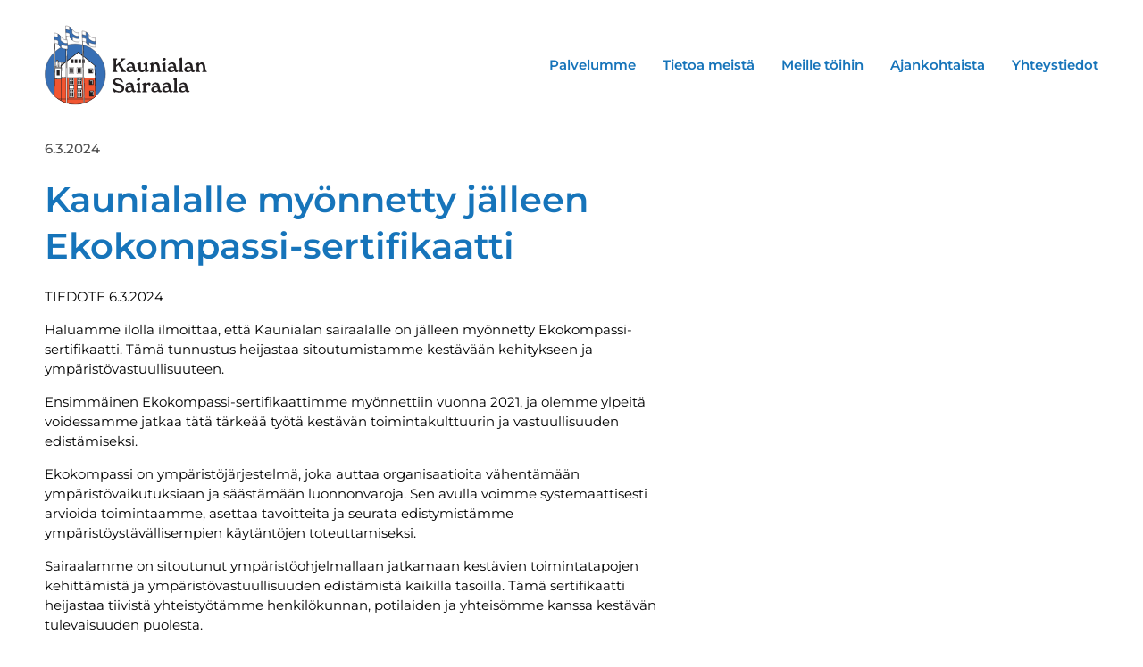

--- FILE ---
content_type: text/html; charset=UTF-8
request_url: https://www.kauniala.fi/kaunialalle-myonnetty-jalleen-ekokompassi-sertifikaatti/
body_size: 14729
content:
<!doctype html>
<html lang="fi" prefix="og: https://ogp.me/ns#">
<head>
	<meta charset="UTF-8">
	<meta name="viewport" content="width=device-width, initial-scale=1">
	<link rel="profile" href="https://gmpg.org/xfn/11">
	
            <script data-no-defer="1" data-ezscrex="false" data-cfasync="false" data-pagespeed-no-defer data-cookieconsent="ignore">
                var ctPublicFunctions = {"_ajax_nonce":"b548c9568b","_rest_nonce":"d6aeff6678","_ajax_url":"\/wp-admin\/admin-ajax.php","_rest_url":"https:\/\/www.kauniala.fi\/wp-json\/","data__cookies_type":"none","data__ajax_type":"rest","data__bot_detector_enabled":"1","data__frontend_data_log_enabled":1,"cookiePrefix":"","wprocket_detected":false,"host_url":"www.kauniala.fi","text__ee_click_to_select":"Click to select the whole data","text__ee_original_email":"The complete one is","text__ee_got_it":"Got it","text__ee_blocked":"Blocked","text__ee_cannot_connect":"Cannot connect","text__ee_cannot_decode":"Can not decode email. Unknown reason","text__ee_email_decoder":"CleanTalk email decoder","text__ee_wait_for_decoding":"The magic is on the way!","text__ee_decoding_process":"Please wait a few seconds while we decode the contact data."}
            </script>
        
            <script data-no-defer="1" data-ezscrex="false" data-cfasync="false" data-pagespeed-no-defer data-cookieconsent="ignore">
                var ctPublic = {"_ajax_nonce":"b548c9568b","settings__forms__check_internal":"0","settings__forms__check_external":"0","settings__forms__force_protection":0,"settings__forms__search_test":"1","settings__data__bot_detector_enabled":"1","settings__sfw__anti_crawler":0,"blog_home":"https:\/\/www.kauniala.fi\/","pixel__setting":"3","pixel__enabled":false,"pixel__url":null,"data__email_check_before_post":"1","data__email_check_exist_post":0,"data__cookies_type":"none","data__key_is_ok":true,"data__visible_fields_required":true,"wl_brandname":"Anti-Spam by CleanTalk","wl_brandname_short":"CleanTalk","ct_checkjs_key":1490210370,"emailEncoderPassKey":"e682492bc7070af0c7343d4cbbfb7525","bot_detector_forms_excluded":"W10=","advancedCacheExists":false,"varnishCacheExists":false,"wc_ajax_add_to_cart":false}
            </script>
        
<!-- Search Engine Optimization by Rank Math - https://rankmath.com/ -->
<title>Kaunialalle myönnetty jälleen Ekokompassi-sertifikaatti - Kaunialan Sairaala</title>
<meta name="description" content="TIEDOTE 6.3.2024"/>
<meta name="robots" content="follow, index, max-snippet:-1, max-video-preview:-1, max-image-preview:large"/>
<link rel="canonical" href="https://www.kauniala.fi/kaunialalle-myonnetty-jalleen-ekokompassi-sertifikaatti/" />
<meta property="og:locale" content="fi_FI" />
<meta property="og:type" content="article" />
<meta property="og:title" content="Kaunialalle myönnetty jälleen Ekokompassi-sertifikaatti - Kaunialan Sairaala" />
<meta property="og:description" content="TIEDOTE 6.3.2024" />
<meta property="og:url" content="https://www.kauniala.fi/kaunialalle-myonnetty-jalleen-ekokompassi-sertifikaatti/" />
<meta property="og:site_name" content="Kaunialan Sairaala" />
<meta property="article:section" content="Tiedotteet" />
<meta property="og:updated_time" content="2024-03-06T08:08:01+02:00" />
<meta property="article:published_time" content="2024-03-06T07:44:55+02:00" />
<meta property="article:modified_time" content="2024-03-06T08:08:01+02:00" />
<meta name="twitter:card" content="summary_large_image" />
<meta name="twitter:title" content="Kaunialalle myönnetty jälleen Ekokompassi-sertifikaatti - Kaunialan Sairaala" />
<meta name="twitter:description" content="TIEDOTE 6.3.2024" />
<meta name="twitter:label1" content="Written by" />
<meta name="twitter:data1" content="Virpi Lepola" />
<meta name="twitter:label2" content="Time to read" />
<meta name="twitter:data2" content="Less than a minute" />
<script type="application/ld+json" class="rank-math-schema">{"@context":"https://schema.org","@graph":[{"@type":["Person","Organization"],"@id":"https://www.kauniala.fi/#person","name":"Kaunialan Sairaala","logo":{"@type":"ImageObject","@id":"https://www.kauniala.fi/#logo","url":"https://www.kauniala.fi/wp-content/uploads/2022/11/Kaunialan_sairaala_logo_vaaka.svg","contentUrl":"https://www.kauniala.fi/wp-content/uploads/2022/11/Kaunialan_sairaala_logo_vaaka.svg","caption":"Kaunialan Sairaala","inLanguage":"fi"},"image":{"@type":"ImageObject","@id":"https://www.kauniala.fi/#logo","url":"https://www.kauniala.fi/wp-content/uploads/2022/11/Kaunialan_sairaala_logo_vaaka.svg","contentUrl":"https://www.kauniala.fi/wp-content/uploads/2022/11/Kaunialan_sairaala_logo_vaaka.svg","caption":"Kaunialan Sairaala","inLanguage":"fi"}},{"@type":"WebSite","@id":"https://www.kauniala.fi/#website","url":"https://www.kauniala.fi","name":"Kaunialan Sairaala","publisher":{"@id":"https://www.kauniala.fi/#person"},"inLanguage":"fi"},{"@type":"ImageObject","@id":"https://www.kauniala.fi/wp-content/uploads/2024/03/Ekokompassi-logo.png","url":"https://www.kauniala.fi/wp-content/uploads/2024/03/Ekokompassi-logo.png","width":"296","height":"170","inLanguage":"fi"},{"@type":"WebPage","@id":"https://www.kauniala.fi/kaunialalle-myonnetty-jalleen-ekokompassi-sertifikaatti/#webpage","url":"https://www.kauniala.fi/kaunialalle-myonnetty-jalleen-ekokompassi-sertifikaatti/","name":"Kaunialalle my\u00f6nnetty j\u00e4lleen Ekokompassi-sertifikaatti - Kaunialan Sairaala","datePublished":"2024-03-06T07:44:55+02:00","dateModified":"2024-03-06T08:08:01+02:00","isPartOf":{"@id":"https://www.kauniala.fi/#website"},"primaryImageOfPage":{"@id":"https://www.kauniala.fi/wp-content/uploads/2024/03/Ekokompassi-logo.png"},"inLanguage":"fi"},{"@type":"Person","@id":"https://www.kauniala.fi/kaunialalle-myonnetty-jalleen-ekokompassi-sertifikaatti/#author","name":"Virpi Lepola","image":{"@type":"ImageObject","@id":"https://secure.gravatar.com/avatar/8e77658c0c05fc139aea9b58b2373b4269e4d2caf19a2ea8e9ee157800723497?s=96&amp;d=mm&amp;r=g","url":"https://secure.gravatar.com/avatar/8e77658c0c05fc139aea9b58b2373b4269e4d2caf19a2ea8e9ee157800723497?s=96&amp;d=mm&amp;r=g","caption":"Virpi Lepola","inLanguage":"fi"}},{"@type":"BlogPosting","headline":"Kaunialalle my\u00f6nnetty j\u00e4lleen Ekokompassi-sertifikaatti - Kaunialan Sairaala","datePublished":"2024-03-06T07:44:55+02:00","dateModified":"2024-03-06T08:08:01+02:00","articleSection":"Tiedotteet","author":{"@id":"https://www.kauniala.fi/kaunialalle-myonnetty-jalleen-ekokompassi-sertifikaatti/#author","name":"Virpi Lepola"},"publisher":{"@id":"https://www.kauniala.fi/#person"},"description":"TIEDOTE 6.3.2024","name":"Kaunialalle my\u00f6nnetty j\u00e4lleen Ekokompassi-sertifikaatti - Kaunialan Sairaala","@id":"https://www.kauniala.fi/kaunialalle-myonnetty-jalleen-ekokompassi-sertifikaatti/#richSnippet","isPartOf":{"@id":"https://www.kauniala.fi/kaunialalle-myonnetty-jalleen-ekokompassi-sertifikaatti/#webpage"},"image":{"@id":"https://www.kauniala.fi/wp-content/uploads/2024/03/Ekokompassi-logo.png"},"inLanguage":"fi","mainEntityOfPage":{"@id":"https://www.kauniala.fi/kaunialalle-myonnetty-jalleen-ekokompassi-sertifikaatti/#webpage"}}]}</script>
<!-- /Rank Math WordPress SEO plugin -->

<link rel='dns-prefetch' href='//fd.cleantalk.org' />
<link rel="alternate" type="application/rss+xml" title="Kaunialan Sairaala &raquo; syöte" href="https://www.kauniala.fi/feed/" />
<link rel="alternate" type="application/rss+xml" title="Kaunialan Sairaala &raquo; kommenttien syöte" href="https://www.kauniala.fi/comments/feed/" />
<link rel="alternate" title="oEmbed (JSON)" type="application/json+oembed" href="https://www.kauniala.fi/wp-json/oembed/1.0/embed?url=https%3A%2F%2Fwww.kauniala.fi%2Fkaunialalle-myonnetty-jalleen-ekokompassi-sertifikaatti%2F" />
<link rel="alternate" title="oEmbed (XML)" type="text/xml+oembed" href="https://www.kauniala.fi/wp-json/oembed/1.0/embed?url=https%3A%2F%2Fwww.kauniala.fi%2Fkaunialalle-myonnetty-jalleen-ekokompassi-sertifikaatti%2F&#038;format=xml" />
<style id='wp-img-auto-sizes-contain-inline-css'>
img:is([sizes=auto i],[sizes^="auto," i]){contain-intrinsic-size:3000px 1500px}
/*# sourceURL=wp-img-auto-sizes-contain-inline-css */
</style>
<style id='wp-emoji-styles-inline-css'>

	img.wp-smiley, img.emoji {
		display: inline !important;
		border: none !important;
		box-shadow: none !important;
		height: 1em !important;
		width: 1em !important;
		margin: 0 0.07em !important;
		vertical-align: -0.1em !important;
		background: none !important;
		padding: 0 !important;
	}
/*# sourceURL=wp-emoji-styles-inline-css */
</style>
<link rel='stylesheet' id='wp-block-library-css' href='https://www.kauniala.fi/wp-includes/css/dist/block-library/style.min.css?ver=6.9' media='all' />
<style id='wp-block-paragraph-inline-css'>
.is-small-text{font-size:.875em}.is-regular-text{font-size:1em}.is-large-text{font-size:2.25em}.is-larger-text{font-size:3em}.has-drop-cap:not(:focus):first-letter{float:left;font-size:8.4em;font-style:normal;font-weight:100;line-height:.68;margin:.05em .1em 0 0;text-transform:uppercase}body.rtl .has-drop-cap:not(:focus):first-letter{float:none;margin-left:.1em}p.has-drop-cap.has-background{overflow:hidden}:root :where(p.has-background){padding:1.25em 2.375em}:where(p.has-text-color:not(.has-link-color)) a{color:inherit}p.has-text-align-left[style*="writing-mode:vertical-lr"],p.has-text-align-right[style*="writing-mode:vertical-rl"]{rotate:180deg}
/*# sourceURL=https://www.kauniala.fi/wp-includes/blocks/paragraph/style.min.css */
</style>
<style id='global-styles-inline-css'>
:root{--wp--preset--aspect-ratio--square: 1;--wp--preset--aspect-ratio--4-3: 4/3;--wp--preset--aspect-ratio--3-4: 3/4;--wp--preset--aspect-ratio--3-2: 3/2;--wp--preset--aspect-ratio--2-3: 2/3;--wp--preset--aspect-ratio--16-9: 16/9;--wp--preset--aspect-ratio--9-16: 9/16;--wp--preset--color--black: #000000;--wp--preset--color--cyan-bluish-gray: #abb8c3;--wp--preset--color--white: #ffffff;--wp--preset--color--pale-pink: #f78da7;--wp--preset--color--vivid-red: #cf2e2e;--wp--preset--color--luminous-vivid-orange: #ff6900;--wp--preset--color--luminous-vivid-amber: #fcb900;--wp--preset--color--light-green-cyan: #7bdcb5;--wp--preset--color--vivid-green-cyan: #00d084;--wp--preset--color--pale-cyan-blue: #8ed1fc;--wp--preset--color--vivid-cyan-blue: #0693e3;--wp--preset--color--vivid-purple: #9b51e0;--wp--preset--gradient--vivid-cyan-blue-to-vivid-purple: linear-gradient(135deg,rgb(6,147,227) 0%,rgb(155,81,224) 100%);--wp--preset--gradient--light-green-cyan-to-vivid-green-cyan: linear-gradient(135deg,rgb(122,220,180) 0%,rgb(0,208,130) 100%);--wp--preset--gradient--luminous-vivid-amber-to-luminous-vivid-orange: linear-gradient(135deg,rgb(252,185,0) 0%,rgb(255,105,0) 100%);--wp--preset--gradient--luminous-vivid-orange-to-vivid-red: linear-gradient(135deg,rgb(255,105,0) 0%,rgb(207,46,46) 100%);--wp--preset--gradient--very-light-gray-to-cyan-bluish-gray: linear-gradient(135deg,rgb(238,238,238) 0%,rgb(169,184,195) 100%);--wp--preset--gradient--cool-to-warm-spectrum: linear-gradient(135deg,rgb(74,234,220) 0%,rgb(151,120,209) 20%,rgb(207,42,186) 40%,rgb(238,44,130) 60%,rgb(251,105,98) 80%,rgb(254,248,76) 100%);--wp--preset--gradient--blush-light-purple: linear-gradient(135deg,rgb(255,206,236) 0%,rgb(152,150,240) 100%);--wp--preset--gradient--blush-bordeaux: linear-gradient(135deg,rgb(254,205,165) 0%,rgb(254,45,45) 50%,rgb(107,0,62) 100%);--wp--preset--gradient--luminous-dusk: linear-gradient(135deg,rgb(255,203,112) 0%,rgb(199,81,192) 50%,rgb(65,88,208) 100%);--wp--preset--gradient--pale-ocean: linear-gradient(135deg,rgb(255,245,203) 0%,rgb(182,227,212) 50%,rgb(51,167,181) 100%);--wp--preset--gradient--electric-grass: linear-gradient(135deg,rgb(202,248,128) 0%,rgb(113,206,126) 100%);--wp--preset--gradient--midnight: linear-gradient(135deg,rgb(2,3,129) 0%,rgb(40,116,252) 100%);--wp--preset--font-size--small: 13px;--wp--preset--font-size--medium: 20px;--wp--preset--font-size--large: 36px;--wp--preset--font-size--x-large: 42px;--wp--preset--spacing--20: 0.44rem;--wp--preset--spacing--30: 0.67rem;--wp--preset--spacing--40: 1rem;--wp--preset--spacing--50: 1.5rem;--wp--preset--spacing--60: 2.25rem;--wp--preset--spacing--70: 3.38rem;--wp--preset--spacing--80: 5.06rem;--wp--preset--shadow--natural: 6px 6px 9px rgba(0, 0, 0, 0.2);--wp--preset--shadow--deep: 12px 12px 50px rgba(0, 0, 0, 0.4);--wp--preset--shadow--sharp: 6px 6px 0px rgba(0, 0, 0, 0.2);--wp--preset--shadow--outlined: 6px 6px 0px -3px rgb(255, 255, 255), 6px 6px rgb(0, 0, 0);--wp--preset--shadow--crisp: 6px 6px 0px rgb(0, 0, 0);}:root { --wp--style--global--content-size: 800px;--wp--style--global--wide-size: 1200px; }:where(body) { margin: 0; }.wp-site-blocks > .alignleft { float: left; margin-right: 2em; }.wp-site-blocks > .alignright { float: right; margin-left: 2em; }.wp-site-blocks > .aligncenter { justify-content: center; margin-left: auto; margin-right: auto; }:where(.wp-site-blocks) > * { margin-block-start: 24px; margin-block-end: 0; }:where(.wp-site-blocks) > :first-child { margin-block-start: 0; }:where(.wp-site-blocks) > :last-child { margin-block-end: 0; }:root { --wp--style--block-gap: 24px; }:root :where(.is-layout-flow) > :first-child{margin-block-start: 0;}:root :where(.is-layout-flow) > :last-child{margin-block-end: 0;}:root :where(.is-layout-flow) > *{margin-block-start: 24px;margin-block-end: 0;}:root :where(.is-layout-constrained) > :first-child{margin-block-start: 0;}:root :where(.is-layout-constrained) > :last-child{margin-block-end: 0;}:root :where(.is-layout-constrained) > *{margin-block-start: 24px;margin-block-end: 0;}:root :where(.is-layout-flex){gap: 24px;}:root :where(.is-layout-grid){gap: 24px;}.is-layout-flow > .alignleft{float: left;margin-inline-start: 0;margin-inline-end: 2em;}.is-layout-flow > .alignright{float: right;margin-inline-start: 2em;margin-inline-end: 0;}.is-layout-flow > .aligncenter{margin-left: auto !important;margin-right: auto !important;}.is-layout-constrained > .alignleft{float: left;margin-inline-start: 0;margin-inline-end: 2em;}.is-layout-constrained > .alignright{float: right;margin-inline-start: 2em;margin-inline-end: 0;}.is-layout-constrained > .aligncenter{margin-left: auto !important;margin-right: auto !important;}.is-layout-constrained > :where(:not(.alignleft):not(.alignright):not(.alignfull)){max-width: var(--wp--style--global--content-size);margin-left: auto !important;margin-right: auto !important;}.is-layout-constrained > .alignwide{max-width: var(--wp--style--global--wide-size);}body .is-layout-flex{display: flex;}.is-layout-flex{flex-wrap: wrap;align-items: center;}.is-layout-flex > :is(*, div){margin: 0;}body .is-layout-grid{display: grid;}.is-layout-grid > :is(*, div){margin: 0;}body{padding-top: 0px;padding-right: 0px;padding-bottom: 0px;padding-left: 0px;}a:where(:not(.wp-element-button)){text-decoration: underline;}:root :where(.wp-element-button, .wp-block-button__link){background-color: #32373c;border-width: 0;color: #fff;font-family: inherit;font-size: inherit;font-style: inherit;font-weight: inherit;letter-spacing: inherit;line-height: inherit;padding-top: calc(0.667em + 2px);padding-right: calc(1.333em + 2px);padding-bottom: calc(0.667em + 2px);padding-left: calc(1.333em + 2px);text-decoration: none;text-transform: inherit;}.has-black-color{color: var(--wp--preset--color--black) !important;}.has-cyan-bluish-gray-color{color: var(--wp--preset--color--cyan-bluish-gray) !important;}.has-white-color{color: var(--wp--preset--color--white) !important;}.has-pale-pink-color{color: var(--wp--preset--color--pale-pink) !important;}.has-vivid-red-color{color: var(--wp--preset--color--vivid-red) !important;}.has-luminous-vivid-orange-color{color: var(--wp--preset--color--luminous-vivid-orange) !important;}.has-luminous-vivid-amber-color{color: var(--wp--preset--color--luminous-vivid-amber) !important;}.has-light-green-cyan-color{color: var(--wp--preset--color--light-green-cyan) !important;}.has-vivid-green-cyan-color{color: var(--wp--preset--color--vivid-green-cyan) !important;}.has-pale-cyan-blue-color{color: var(--wp--preset--color--pale-cyan-blue) !important;}.has-vivid-cyan-blue-color{color: var(--wp--preset--color--vivid-cyan-blue) !important;}.has-vivid-purple-color{color: var(--wp--preset--color--vivid-purple) !important;}.has-black-background-color{background-color: var(--wp--preset--color--black) !important;}.has-cyan-bluish-gray-background-color{background-color: var(--wp--preset--color--cyan-bluish-gray) !important;}.has-white-background-color{background-color: var(--wp--preset--color--white) !important;}.has-pale-pink-background-color{background-color: var(--wp--preset--color--pale-pink) !important;}.has-vivid-red-background-color{background-color: var(--wp--preset--color--vivid-red) !important;}.has-luminous-vivid-orange-background-color{background-color: var(--wp--preset--color--luminous-vivid-orange) !important;}.has-luminous-vivid-amber-background-color{background-color: var(--wp--preset--color--luminous-vivid-amber) !important;}.has-light-green-cyan-background-color{background-color: var(--wp--preset--color--light-green-cyan) !important;}.has-vivid-green-cyan-background-color{background-color: var(--wp--preset--color--vivid-green-cyan) !important;}.has-pale-cyan-blue-background-color{background-color: var(--wp--preset--color--pale-cyan-blue) !important;}.has-vivid-cyan-blue-background-color{background-color: var(--wp--preset--color--vivid-cyan-blue) !important;}.has-vivid-purple-background-color{background-color: var(--wp--preset--color--vivid-purple) !important;}.has-black-border-color{border-color: var(--wp--preset--color--black) !important;}.has-cyan-bluish-gray-border-color{border-color: var(--wp--preset--color--cyan-bluish-gray) !important;}.has-white-border-color{border-color: var(--wp--preset--color--white) !important;}.has-pale-pink-border-color{border-color: var(--wp--preset--color--pale-pink) !important;}.has-vivid-red-border-color{border-color: var(--wp--preset--color--vivid-red) !important;}.has-luminous-vivid-orange-border-color{border-color: var(--wp--preset--color--luminous-vivid-orange) !important;}.has-luminous-vivid-amber-border-color{border-color: var(--wp--preset--color--luminous-vivid-amber) !important;}.has-light-green-cyan-border-color{border-color: var(--wp--preset--color--light-green-cyan) !important;}.has-vivid-green-cyan-border-color{border-color: var(--wp--preset--color--vivid-green-cyan) !important;}.has-pale-cyan-blue-border-color{border-color: var(--wp--preset--color--pale-cyan-blue) !important;}.has-vivid-cyan-blue-border-color{border-color: var(--wp--preset--color--vivid-cyan-blue) !important;}.has-vivid-purple-border-color{border-color: var(--wp--preset--color--vivid-purple) !important;}.has-vivid-cyan-blue-to-vivid-purple-gradient-background{background: var(--wp--preset--gradient--vivid-cyan-blue-to-vivid-purple) !important;}.has-light-green-cyan-to-vivid-green-cyan-gradient-background{background: var(--wp--preset--gradient--light-green-cyan-to-vivid-green-cyan) !important;}.has-luminous-vivid-amber-to-luminous-vivid-orange-gradient-background{background: var(--wp--preset--gradient--luminous-vivid-amber-to-luminous-vivid-orange) !important;}.has-luminous-vivid-orange-to-vivid-red-gradient-background{background: var(--wp--preset--gradient--luminous-vivid-orange-to-vivid-red) !important;}.has-very-light-gray-to-cyan-bluish-gray-gradient-background{background: var(--wp--preset--gradient--very-light-gray-to-cyan-bluish-gray) !important;}.has-cool-to-warm-spectrum-gradient-background{background: var(--wp--preset--gradient--cool-to-warm-spectrum) !important;}.has-blush-light-purple-gradient-background{background: var(--wp--preset--gradient--blush-light-purple) !important;}.has-blush-bordeaux-gradient-background{background: var(--wp--preset--gradient--blush-bordeaux) !important;}.has-luminous-dusk-gradient-background{background: var(--wp--preset--gradient--luminous-dusk) !important;}.has-pale-ocean-gradient-background{background: var(--wp--preset--gradient--pale-ocean) !important;}.has-electric-grass-gradient-background{background: var(--wp--preset--gradient--electric-grass) !important;}.has-midnight-gradient-background{background: var(--wp--preset--gradient--midnight) !important;}.has-small-font-size{font-size: var(--wp--preset--font-size--small) !important;}.has-medium-font-size{font-size: var(--wp--preset--font-size--medium) !important;}.has-large-font-size{font-size: var(--wp--preset--font-size--large) !important;}.has-x-large-font-size{font-size: var(--wp--preset--font-size--x-large) !important;}
/*# sourceURL=global-styles-inline-css */
</style>

<link rel='stylesheet' id='cleantalk-public-css-css' href='https://www.kauniala.fi/wp-content/plugins/cleantalk-spam-protect/css/cleantalk-public.min.css?ver=6.68_1764337165' media='all' />
<link rel='stylesheet' id='cleantalk-email-decoder-css-css' href='https://www.kauniala.fi/wp-content/plugins/cleantalk-spam-protect/css/cleantalk-email-decoder.min.css?ver=6.68_1764337165' media='all' />
<link rel='stylesheet' id='hello-elementor-css' href='https://www.kauniala.fi/wp-content/themes/hello-elementor/assets/css/reset.css?ver=3.4.5' media='all' />
<link rel='stylesheet' id='hello-elementor-theme-style-css' href='https://www.kauniala.fi/wp-content/themes/hello-elementor/assets/css/theme.css?ver=3.4.5' media='all' />
<link rel='stylesheet' id='hello-elementor-header-footer-css' href='https://www.kauniala.fi/wp-content/themes/hello-elementor/assets/css/header-footer.css?ver=3.4.5' media='all' />
<link rel='stylesheet' id='elementor-frontend-css' href='https://www.kauniala.fi/wp-content/uploads/elementor/css/custom-frontend.min.css?ver=1768454585' media='all' />
<link rel='stylesheet' id='widget-image-css' href='https://www.kauniala.fi/wp-content/plugins/elementor/assets/css/widget-image.min.css?ver=3.33.2' media='all' />
<link rel='stylesheet' id='widget-nav-menu-css' href='https://www.kauniala.fi/wp-content/uploads/elementor/css/custom-pro-widget-nav-menu.min.css?ver=1768454585' media='all' />
<link rel='stylesheet' id='widget-social-icons-css' href='https://www.kauniala.fi/wp-content/plugins/elementor/assets/css/widget-social-icons.min.css?ver=3.33.2' media='all' />
<link rel='stylesheet' id='e-apple-webkit-css' href='https://www.kauniala.fi/wp-content/uploads/elementor/css/custom-apple-webkit.min.css?ver=1768454585' media='all' />
<link rel='stylesheet' id='widget-post-info-css' href='https://www.kauniala.fi/wp-content/plugins/elementor-pro/assets/css/widget-post-info.min.css?ver=3.33.1' media='all' />
<link rel='stylesheet' id='widget-icon-list-css' href='https://www.kauniala.fi/wp-content/uploads/elementor/css/custom-widget-icon-list.min.css?ver=1768454585' media='all' />
<link rel='stylesheet' id='elementor-icons-shared-0-css' href='https://www.kauniala.fi/wp-content/plugins/elementor/assets/lib/font-awesome/css/fontawesome.min.css?ver=5.15.3' media='all' />
<link rel='stylesheet' id='elementor-icons-fa-regular-css' href='https://www.kauniala.fi/wp-content/plugins/elementor/assets/lib/font-awesome/css/regular.min.css?ver=5.15.3' media='all' />
<link rel='stylesheet' id='elementor-icons-fa-solid-css' href='https://www.kauniala.fi/wp-content/plugins/elementor/assets/lib/font-awesome/css/solid.min.css?ver=5.15.3' media='all' />
<link rel='stylesheet' id='widget-heading-css' href='https://www.kauniala.fi/wp-content/plugins/elementor/assets/css/widget-heading.min.css?ver=3.33.2' media='all' />
<link rel='stylesheet' id='elementor-icons-css' href='https://www.kauniala.fi/wp-content/plugins/elementor/assets/lib/eicons/css/elementor-icons.min.css?ver=5.44.0' media='all' />
<link rel='stylesheet' id='elementor-post-4-css' href='https://www.kauniala.fi/wp-content/uploads/elementor/css/post-4.css?ver=1768454585' media='all' />
<link rel='stylesheet' id='elementor-post-26-css' href='https://www.kauniala.fi/wp-content/uploads/elementor/css/post-26.css?ver=1768454585' media='all' />
<link rel='stylesheet' id='elementor-post-61-css' href='https://www.kauniala.fi/wp-content/uploads/elementor/css/post-61.css?ver=1768454585' media='all' />
<link rel='stylesheet' id='elementor-post-640-css' href='https://www.kauniala.fi/wp-content/uploads/elementor/css/post-640.css?ver=1768482922' media='all' />
<link rel='stylesheet' id='elementor-gf-local-montserrat-css' href='https://www.kauniala.fi/wp-content/uploads/elementor/google-fonts/css/montserrat.css?ver=1743155728' media='all' />
<link rel='stylesheet' id='elementor-icons-fa-brands-css' href='https://www.kauniala.fi/wp-content/plugins/elementor/assets/lib/font-awesome/css/brands.min.css?ver=5.15.3' media='all' />
<script src="https://www.kauniala.fi/wp-content/plugins/cleantalk-spam-protect/js/apbct-public-bundle.min.js?ver=6.68_1764337165" id="apbct-public-bundle.min-js-js"></script>
<script src="https://fd.cleantalk.org/ct-bot-detector-wrapper.js?ver=6.68" id="ct_bot_detector-js" defer data-wp-strategy="defer"></script>
<script src="https://www.kauniala.fi/wp-includes/js/jquery/jquery.min.js?ver=3.7.1" id="jquery-core-js"></script>
<script src="https://www.kauniala.fi/wp-includes/js/jquery/jquery-migrate.min.js?ver=3.4.1" id="jquery-migrate-js"></script>
<link rel="https://api.w.org/" href="https://www.kauniala.fi/wp-json/" /><link rel="alternate" title="JSON" type="application/json" href="https://www.kauniala.fi/wp-json/wp/v2/posts/3081" /><link rel="EditURI" type="application/rsd+xml" title="RSD" href="https://www.kauniala.fi/xmlrpc.php?rsd" />
<meta name="generator" content="WordPress 6.9" />
<link rel='shortlink' href='https://www.kauniala.fi/?p=3081' />
<meta name="generator" content="Elementor 3.33.2; features: additional_custom_breakpoints; settings: css_print_method-external, google_font-enabled, font_display-swap">
<!-- Google Tag Manager -->
<script>(function(w,d,s,l,i){w[l]=w[l]||[];w[l].push({'gtm.start':
new Date().getTime(),event:'gtm.js'});var f=d.getElementsByTagName(s)[0],
j=d.createElement(s),dl=l!='dataLayer'?'&l='+l:'';j.async=true;j.src=
'https://www.googletagmanager.com/gtm.js?id='+i+dl;f.parentNode.insertBefore(j,f);
})(window,document,'script','dataLayer','GTM-KNJJFJ2T');</script>
<!-- End Google Tag Manager -->
<!-- Google Tag Manager (noscript) -->
<noscript><iframe src="https://www.googletagmanager.com/ns.html?id=GTM-KNJJFJ2T"
height="0" width="0" style="display:none;visibility:hidden"></iframe></noscript>
<!-- End Google Tag Manager (noscript) -->
<style id="bec-color-style" type="text/css">
/* Block Editor Colors generated css */
:root {
--bec-color-sininen: #1674ba;
--bec-color-valkoinen: #ffffff;
--bec-color-musta: #0a0a0a;
--bec-color-tummanharmaa: #4d4d4d;
--bec-color-vaaleanharmaa: #bbb8ae;
--bec-color-tummanvihrea: #94ad7d;
--bec-color-vaaleanvihrea: #e9eee4;
}

:root .has-sininen-color {
	color: var(--bec-color-sininen, #1674ba) !important;
}
:root .has-sininen-background-color {
	background-color: var(--bec-color-sininen, #1674ba) !important;
}

:root .has-valkoinen-color {
	color: var(--bec-color-valkoinen, #ffffff) !important;
}
:root .has-valkoinen-background-color {
	background-color: var(--bec-color-valkoinen, #ffffff) !important;
}

:root .has-musta-color {
	color: var(--bec-color-musta, #0a0a0a) !important;
}
:root .has-musta-background-color {
	background-color: var(--bec-color-musta, #0a0a0a) !important;
}

:root .has-tummanharmaa-color {
	color: var(--bec-color-tummanharmaa, #4d4d4d) !important;
}
:root .has-tummanharmaa-background-color {
	background-color: var(--bec-color-tummanharmaa, #4d4d4d) !important;
}

:root .has-vaaleanharmaa-color {
	color: var(--bec-color-vaaleanharmaa, #bbb8ae) !important;
}
:root .has-vaaleanharmaa-background-color {
	background-color: var(--bec-color-vaaleanharmaa, #bbb8ae) !important;
}

:root .has-tummanvihrea-color {
	color: var(--bec-color-tummanvihrea, #94ad7d) !important;
}
:root .has-tummanvihrea-background-color {
	background-color: var(--bec-color-tummanvihrea, #94ad7d) !important;
}

:root .has-vaaleanvihrea-color {
	color: var(--bec-color-vaaleanvihrea, #e9eee4) !important;
}
:root .has-vaaleanvihrea-background-color {
	background-color: var(--bec-color-vaaleanvihrea, #e9eee4) !important;
}
        </style>			<style>
				.e-con.e-parent:nth-of-type(n+4):not(.e-lazyloaded):not(.e-no-lazyload),
				.e-con.e-parent:nth-of-type(n+4):not(.e-lazyloaded):not(.e-no-lazyload) * {
					background-image: none !important;
				}
				@media screen and (max-height: 1024px) {
					.e-con.e-parent:nth-of-type(n+3):not(.e-lazyloaded):not(.e-no-lazyload),
					.e-con.e-parent:nth-of-type(n+3):not(.e-lazyloaded):not(.e-no-lazyload) * {
						background-image: none !important;
					}
				}
				@media screen and (max-height: 640px) {
					.e-con.e-parent:nth-of-type(n+2):not(.e-lazyloaded):not(.e-no-lazyload),
					.e-con.e-parent:nth-of-type(n+2):not(.e-lazyloaded):not(.e-no-lazyload) * {
						background-image: none !important;
					}
				}
			</style>
			<link rel="icon" href="https://www.kauniala.fi/wp-content/uploads/2022/11/Kaunialan-sairaala-favicon.svg" sizes="32x32" />
<link rel="icon" href="https://www.kauniala.fi/wp-content/uploads/2022/11/Kaunialan-sairaala-favicon.svg" sizes="192x192" />
<link rel="apple-touch-icon" href="https://www.kauniala.fi/wp-content/uploads/2022/11/Kaunialan-sairaala-favicon.svg" />
<meta name="msapplication-TileImage" content="https://www.kauniala.fi/wp-content/uploads/2022/11/Kaunialan-sairaala-favicon.svg" />
</head>
<body class="wp-singular post-template-default single single-post postid-3081 single-format-standard wp-custom-logo wp-embed-responsive wp-theme-hello-elementor hello-elementor-default elementor-default elementor-kit-4 elementor-page-640">


<a class="skip-link screen-reader-text" href="#content">Mene sisältöön</a>

		<header data-elementor-type="header" data-elementor-id="26" class="elementor elementor-26 elementor-location-header" data-elementor-post-type="elementor_library">
					<header class="elementor-section elementor-top-section elementor-element elementor-element-48ec982 header elementor-section-boxed elementor-section-height-default elementor-section-height-default" data-id="48ec982" data-element_type="section" id="header">
						<div class="elementor-container elementor-column-gap-default">
					<div class="elementor-column elementor-col-100 elementor-top-column elementor-element elementor-element-39c14d8" data-id="39c14d8" data-element_type="column">
			<div class="elementor-widget-wrap elementor-element-populated">
						<div class="elementor-element elementor-element-bc2e6fd elementor-widget__width-auto logo elementor-widget elementor-widget-theme-site-logo elementor-widget-image" data-id="bc2e6fd" data-element_type="widget" id="logo" data-widget_type="theme-site-logo.default">
				<div class="elementor-widget-container">
											<a href="https://www.kauniala.fi">
			<img fetchpriority="high" width="548" height="313" src="https://www.kauniala.fi/wp-content/uploads/2022/11/Kaunialan_sairaala_logo_vaaka.svg" class="attachment-full size-full wp-image-465" alt="" />				</a>
											</div>
				</div>
				<div class="elementor-element elementor-element-3079a02 elementor-nav-menu__align-end elementor-nav-menu--stretch elementor-widget__width-auto navigaatio elementor-nav-menu--dropdown-tablet elementor-nav-menu__text-align-aside elementor-nav-menu--toggle elementor-nav-menu--burger elementor-widget elementor-widget-nav-menu" data-id="3079a02" data-element_type="widget" id="navigaatio" data-settings="{&quot;submenu_icon&quot;:{&quot;value&quot;:&quot;&lt;i class=\&quot;fas fa-angle-down\&quot; aria-hidden=\&quot;true\&quot;&gt;&lt;\/i&gt;&quot;,&quot;library&quot;:&quot;fa-solid&quot;},&quot;full_width&quot;:&quot;stretch&quot;,&quot;layout&quot;:&quot;horizontal&quot;,&quot;toggle&quot;:&quot;burger&quot;}" data-widget_type="nav-menu.default">
				<div class="elementor-widget-container">
								<nav aria-label="Menu" class="elementor-nav-menu--main elementor-nav-menu__container elementor-nav-menu--layout-horizontal e--pointer-none">
				<ul id="menu-1-3079a02" class="elementor-nav-menu"><li class="menu-item menu-item-type-post_type menu-item-object-page menu-item-has-children menu-item-59"><a href="https://www.kauniala.fi/palvelumme/" class="elementor-item">Palvelumme</a>
<ul class="sub-menu elementor-nav-menu--dropdown">
	<li class="menu-item menu-item-type-post_type menu-item-object-page menu-item-1503"><a href="https://www.kauniala.fi/palvelumme/hoivapalvelut/" class="elementor-sub-item">Hoivapalvelut</a></li>
</ul>
</li>
<li class="menu-item menu-item-type-post_type menu-item-object-page menu-item-has-children menu-item-58"><a href="https://www.kauniala.fi/tietoa-meista/" class="elementor-item">Tietoa meistä</a>
<ul class="sub-menu elementor-nav-menu--dropdown">
	<li class="menu-item menu-item-type-custom menu-item-object-custom menu-item-1614"><a href="https://www.kauniala.fi/tietoa-meista/#kauniala-lyhyesti" class="elementor-sub-item elementor-item-anchor">Kauniala lyhyesti</a></li>
	<li class="menu-item menu-item-type-custom menu-item-object-custom menu-item-1615"><a href="https://www.kauniala.fi/tietoa-meista/#historia" class="elementor-sub-item elementor-item-anchor">Historia</a></li>
</ul>
</li>
<li class="menu-item menu-item-type-custom menu-item-object-custom menu-item-2589"><a target="_blank" href="https://ura.attendo.fi/" class="elementor-item">Meille töihin</a></li>
<li class="menu-item menu-item-type-post_type menu-item-object-page menu-item-has-children menu-item-57"><a href="https://www.kauniala.fi/ajankohtaista/" class="elementor-item">Ajankohtaista</a>
<ul class="sub-menu elementor-nav-menu--dropdown">
	<li class="menu-item menu-item-type-custom menu-item-object-custom menu-item-1739"><a href="https://www.kauniala.fi/ajankohtaista/#tiedotteet" class="elementor-sub-item elementor-item-anchor">Tiedotteet</a></li>
	<li class="menu-item menu-item-type-custom menu-item-object-custom menu-item-1565"><a href="https://www.kauniala.fi/ajankohtaista/#ruokalistat" class="elementor-sub-item elementor-item-anchor">Ruokalistat</a></li>
</ul>
</li>
<li class="menu-item menu-item-type-post_type menu-item-object-page menu-item-212"><a href="https://www.kauniala.fi/yhteystiedot/" class="elementor-item">Yhteystiedot</a></li>
</ul>			</nav>
					<div class="elementor-menu-toggle" role="button" tabindex="0" aria-label="Menu Toggle" aria-expanded="false">
			<span class="elementor-menu-toggle__icon--open"><svg xmlns="http://www.w3.org/2000/svg" xmlns:xlink="http://www.w3.org/1999/xlink" width="48" viewBox="0 0 36 36.000001" height="48" preserveAspectRatio="xMidYMid meet"><defs><g></g></defs><path stroke-linecap="butt" transform="matrix(0.733124, 0, 0, 0.72973, 8.192432, 6.713515)" fill="none" stroke-linejoin="miter" d="M -0.00139893 0.99748 L 26.879505 0.99748 " stroke="#000000" stroke-width="2" stroke-opacity="1" stroke-miterlimit="4"></path><path stroke-linecap="butt" transform="matrix(0.733124, 0, 0, 0.72973, 8.192432, 13.281084)" fill="none" stroke-linejoin="miter" d="M -0.00139893 1.001241 L 26.879505 1.001241 " stroke="#000000" stroke-width="2" stroke-opacity="1" stroke-miterlimit="4"></path><path stroke-linecap="butt" transform="matrix(0.733124, 0, 0, 0.72973, 8.192432, 19.994596)" fill="none" stroke-linejoin="miter" d="M -0.00139893 0.997712 L 26.879505 0.997712 " stroke="#000000" stroke-width="2" stroke-opacity="1" stroke-miterlimit="4"></path><g fill="#000000" fill-opacity="1"><g transform="translate(9.471988, 28.897283)"><g><path d="M 1.578125 0 L 1 0 L 0 -2.578125 L 0.59375 -2.578125 L 1.3125 -0.546875 L 2.015625 -2.578125 L 2.578125 -2.578125 Z M 1.578125 0 "></path></g></g></g><g fill="#000000" fill-opacity="1"><g transform="translate(12.026053, 28.897283)"><g><path d="M 1.96875 0 L 1.96875 -0.3125 C 1.78125 -0.0820312 1.492188 0.03125 1.109375 0.03125 C 0.828125 0.03125 0.601562 -0.0390625 0.4375 -0.1875 C 0.28125 -0.34375 0.203125 -0.539062 0.203125 -0.78125 C 0.203125 -1.007812 0.285156 -1.191406 0.453125 -1.328125 C 0.628906 -1.472656 0.867188 -1.550781 1.171875 -1.5625 L 1.953125 -1.5625 L 1.953125 -1.625 C 1.953125 -1.789062 1.898438 -1.921875 1.796875 -2.015625 C 1.691406 -2.109375 1.539062 -2.15625 1.34375 -2.15625 C 1.09375 -2.15625 0.835938 -2.066406 0.578125 -1.890625 L 0.34375 -2.28125 C 0.539062 -2.394531 0.71875 -2.476562 0.875 -2.53125 C 1.039062 -2.582031 1.238281 -2.609375 1.46875 -2.609375 C 1.789062 -2.609375 2.039062 -2.523438 2.21875 -2.359375 C 2.40625 -2.203125 2.5 -1.984375 2.5 -1.703125 L 2.515625 0 Z M 1.21875 -0.421875 C 1.414062 -0.421875 1.582031 -0.460938 1.71875 -0.546875 C 1.863281 -0.640625 1.941406 -0.757812 1.953125 -0.90625 L 1.953125 -1.140625 L 1.265625 -1.140625 C 1.078125 -1.140625 0.9375 -1.113281 0.84375 -1.0625 C 0.757812 -1.007812 0.71875 -0.921875 0.71875 -0.796875 C 0.71875 -0.679688 0.757812 -0.585938 0.84375 -0.515625 C 0.9375 -0.453125 1.0625 -0.421875 1.21875 -0.421875 Z M 1.21875 -0.421875 "></path></g></g></g><g fill="#000000" fill-opacity="1"><g transform="translate(14.876872, 28.897283)"><g><path d="M 1 0 L 0.4375 0 L 0.4375 -3.609375 L 1 -3.609375 Z M 1 0 "></path></g></g></g><g fill="#000000" fill-opacity="1"><g transform="translate(16.312011, 28.897283)"><g><path d="M 0.453125 -3.5625 C 0.515625 -3.625 0.59375 -3.65625 0.6875 -3.65625 C 0.78125 -3.65625 0.859375 -3.625 0.921875 -3.5625 C 0.984375 -3.5 1.015625 -3.421875 1.015625 -3.328125 C 1.015625 -3.222656 0.984375 -3.140625 0.921875 -3.078125 C 0.859375 -3.015625 0.78125 -2.984375 0.6875 -2.984375 C 0.59375 -2.984375 0.515625 -3.015625 0.453125 -3.078125 C 0.390625 -3.140625 0.359375 -3.222656 0.359375 -3.328125 C 0.359375 -3.421875 0.390625 -3.5 0.453125 -3.5625 Z M 0.96875 0 L 0.40625 0 L 0.40625 -2.578125 L 0.96875 -2.578125 Z M 0.96875 0 "></path></g></g></g><g fill="#000000" fill-opacity="1"><g transform="translate(17.693636, 28.897283)"><g><path d="M 1.4375 -1.1875 L 1 -0.71875 L 1 0 L 0.4375 0 L 0.4375 -3.609375 L 1 -3.609375 L 1 -1.421875 L 2.140625 -2.578125 L 2.78125 -2.578125 L 1.828125 -1.578125 L 2.859375 0 L 2.1875 0 Z M 1.4375 -1.1875 "></path></g></g></g><g fill="#000000" fill-opacity="1"><g transform="translate(20.588239, 28.897283)"><g><path d="M 1.4375 -1.1875 L 1 -0.71875 L 1 0 L 0.4375 0 L 0.4375 -3.609375 L 1 -3.609375 L 1 -1.421875 L 2.140625 -2.578125 L 2.78125 -2.578125 L 1.828125 -1.578125 L 2.859375 0 L 2.1875 0 Z M 1.4375 -1.1875 "></path></g></g></g><g fill="#000000" fill-opacity="1"><g transform="translate(23.482842, 28.897283)"><g><path d="M 1.515625 -2.609375 C 1.921875 -2.609375 2.242188 -2.484375 2.484375 -2.234375 C 2.734375 -1.992188 2.859375 -1.679688 2.859375 -1.296875 C 2.859375 -0.898438 2.734375 -0.582031 2.484375 -0.34375 C 2.242188 -0.101562 1.921875 0.015625 1.515625 0.015625 C 1.117188 0.015625 0.796875 -0.101562 0.546875 -0.34375 C 0.296875 -0.582031 0.171875 -0.898438 0.171875 -1.296875 C 0.171875 -1.679688 0.296875 -1.992188 0.546875 -2.234375 C 0.796875 -2.484375 1.117188 -2.609375 1.515625 -2.609375 Z M 1.515625 -2.125 C 1.285156 -2.125 1.097656 -2.046875 0.953125 -1.890625 C 0.804688 -1.734375 0.734375 -1.53125 0.734375 -1.28125 C 0.734375 -1.03125 0.804688 -0.828125 0.953125 -0.671875 C 1.097656 -0.523438 1.285156 -0.453125 1.515625 -0.453125 C 1.753906 -0.453125 1.945312 -0.523438 2.09375 -0.671875 C 2.238281 -0.828125 2.3125 -1.03125 2.3125 -1.28125 C 2.3125 -1.53125 2.234375 -1.734375 2.078125 -1.890625 C 1.929688 -2.046875 1.742188 -2.125 1.515625 -2.125 Z M 1.515625 -2.125 "></path></g></g></g></svg></span><span class="elementor-menu-toggle__icon--close"><svg xmlns="http://www.w3.org/2000/svg" xmlns:xlink="http://www.w3.org/1999/xlink" width="48" viewBox="0 0 36 36.000001" height="48" preserveAspectRatio="xMidYMid meet"><defs><g></g></defs><path stroke-linecap="butt" transform="matrix(0.733124, 0, 0, 0.72973, 8.192432, 6.713515)" fill="none" stroke-linejoin="miter" d="M -0.00139893 0.99748 L 26.879505 0.99748 " stroke="#1674ba" stroke-width="2" stroke-opacity="1" stroke-miterlimit="4"></path><path stroke-linecap="butt" transform="matrix(0.733124, 0, 0, 0.72973, 8.192432, 13.281084)" fill="none" stroke-linejoin="miter" d="M -0.00139893 1.001241 L 26.879505 1.001241 " stroke="#1674ba" stroke-width="2" stroke-opacity="1" stroke-miterlimit="4"></path><path stroke-linecap="butt" transform="matrix(0.733124, 0, 0, 0.72973, 8.192432, 19.994596)" fill="none" stroke-linejoin="miter" d="M -0.00139893 0.997712 L 26.879505 0.997712 " stroke="#1674ba" stroke-width="2" stroke-opacity="1" stroke-miterlimit="4"></path><g fill="#1674ba" fill-opacity="1"><g transform="translate(9.471988, 28.897283)"><g><path d="M 1.578125 0 L 1 0 L 0 -2.578125 L 0.59375 -2.578125 L 1.3125 -0.546875 L 2.015625 -2.578125 L 2.578125 -2.578125 Z M 1.578125 0 "></path></g></g></g><g fill="#1674ba" fill-opacity="1"><g transform="translate(12.026053, 28.897283)"><g><path d="M 1.96875 0 L 1.96875 -0.3125 C 1.78125 -0.0820312 1.492188 0.03125 1.109375 0.03125 C 0.828125 0.03125 0.601562 -0.0390625 0.4375 -0.1875 C 0.28125 -0.34375 0.203125 -0.539062 0.203125 -0.78125 C 0.203125 -1.007812 0.285156 -1.191406 0.453125 -1.328125 C 0.628906 -1.472656 0.867188 -1.550781 1.171875 -1.5625 L 1.953125 -1.5625 L 1.953125 -1.625 C 1.953125 -1.789062 1.898438 -1.921875 1.796875 -2.015625 C 1.691406 -2.109375 1.539062 -2.15625 1.34375 -2.15625 C 1.09375 -2.15625 0.835938 -2.066406 0.578125 -1.890625 L 0.34375 -2.28125 C 0.539062 -2.394531 0.71875 -2.476562 0.875 -2.53125 C 1.039062 -2.582031 1.238281 -2.609375 1.46875 -2.609375 C 1.789062 -2.609375 2.039062 -2.523438 2.21875 -2.359375 C 2.40625 -2.203125 2.5 -1.984375 2.5 -1.703125 L 2.515625 0 Z M 1.21875 -0.421875 C 1.414062 -0.421875 1.582031 -0.460938 1.71875 -0.546875 C 1.863281 -0.640625 1.941406 -0.757812 1.953125 -0.90625 L 1.953125 -1.140625 L 1.265625 -1.140625 C 1.078125 -1.140625 0.9375 -1.113281 0.84375 -1.0625 C 0.757812 -1.007812 0.71875 -0.921875 0.71875 -0.796875 C 0.71875 -0.679688 0.757812 -0.585938 0.84375 -0.515625 C 0.9375 -0.453125 1.0625 -0.421875 1.21875 -0.421875 Z M 1.21875 -0.421875 "></path></g></g></g><g fill="#1674ba" fill-opacity="1"><g transform="translate(14.876872, 28.897283)"><g><path d="M 1 0 L 0.4375 0 L 0.4375 -3.609375 L 1 -3.609375 Z M 1 0 "></path></g></g></g><g fill="#1674ba" fill-opacity="1"><g transform="translate(16.312011, 28.897283)"><g><path d="M 0.453125 -3.5625 C 0.515625 -3.625 0.59375 -3.65625 0.6875 -3.65625 C 0.78125 -3.65625 0.859375 -3.625 0.921875 -3.5625 C 0.984375 -3.5 1.015625 -3.421875 1.015625 -3.328125 C 1.015625 -3.222656 0.984375 -3.140625 0.921875 -3.078125 C 0.859375 -3.015625 0.78125 -2.984375 0.6875 -2.984375 C 0.59375 -2.984375 0.515625 -3.015625 0.453125 -3.078125 C 0.390625 -3.140625 0.359375 -3.222656 0.359375 -3.328125 C 0.359375 -3.421875 0.390625 -3.5 0.453125 -3.5625 Z M 0.96875 0 L 0.40625 0 L 0.40625 -2.578125 L 0.96875 -2.578125 Z M 0.96875 0 "></path></g></g></g><g fill="#1674ba" fill-opacity="1"><g transform="translate(17.693636, 28.897283)"><g><path d="M 1.4375 -1.1875 L 1 -0.71875 L 1 0 L 0.4375 0 L 0.4375 -3.609375 L 1 -3.609375 L 1 -1.421875 L 2.140625 -2.578125 L 2.78125 -2.578125 L 1.828125 -1.578125 L 2.859375 0 L 2.1875 0 Z M 1.4375 -1.1875 "></path></g></g></g><g fill="#1674ba" fill-opacity="1"><g transform="translate(20.588239, 28.897283)"><g><path d="M 1.4375 -1.1875 L 1 -0.71875 L 1 0 L 0.4375 0 L 0.4375 -3.609375 L 1 -3.609375 L 1 -1.421875 L 2.140625 -2.578125 L 2.78125 -2.578125 L 1.828125 -1.578125 L 2.859375 0 L 2.1875 0 Z M 1.4375 -1.1875 "></path></g></g></g><g fill="#1674ba" fill-opacity="1"><g transform="translate(23.482842, 28.897283)"><g><path d="M 1.515625 -2.609375 C 1.921875 -2.609375 2.242188 -2.484375 2.484375 -2.234375 C 2.734375 -1.992188 2.859375 -1.679688 2.859375 -1.296875 C 2.859375 -0.898438 2.734375 -0.582031 2.484375 -0.34375 C 2.242188 -0.101562 1.921875 0.015625 1.515625 0.015625 C 1.117188 0.015625 0.796875 -0.101562 0.546875 -0.34375 C 0.296875 -0.582031 0.171875 -0.898438 0.171875 -1.296875 C 0.171875 -1.679688 0.296875 -1.992188 0.546875 -2.234375 C 0.796875 -2.484375 1.117188 -2.609375 1.515625 -2.609375 Z M 1.515625 -2.125 C 1.285156 -2.125 1.097656 -2.046875 0.953125 -1.890625 C 0.804688 -1.734375 0.734375 -1.53125 0.734375 -1.28125 C 0.734375 -1.03125 0.804688 -0.828125 0.953125 -0.671875 C 1.097656 -0.523438 1.285156 -0.453125 1.515625 -0.453125 C 1.753906 -0.453125 1.945312 -0.523438 2.09375 -0.671875 C 2.238281 -0.828125 2.3125 -1.03125 2.3125 -1.28125 C 2.3125 -1.53125 2.234375 -1.734375 2.078125 -1.890625 C 1.929688 -2.046875 1.742188 -2.125 1.515625 -2.125 Z M 1.515625 -2.125 "></path></g></g></g></svg></span>		</div>
					<nav class="elementor-nav-menu--dropdown elementor-nav-menu__container" aria-hidden="true">
				<ul id="menu-2-3079a02" class="elementor-nav-menu"><li class="menu-item menu-item-type-post_type menu-item-object-page menu-item-has-children menu-item-59"><a href="https://www.kauniala.fi/palvelumme/" class="elementor-item" tabindex="-1">Palvelumme</a>
<ul class="sub-menu elementor-nav-menu--dropdown">
	<li class="menu-item menu-item-type-post_type menu-item-object-page menu-item-1503"><a href="https://www.kauniala.fi/palvelumme/hoivapalvelut/" class="elementor-sub-item" tabindex="-1">Hoivapalvelut</a></li>
</ul>
</li>
<li class="menu-item menu-item-type-post_type menu-item-object-page menu-item-has-children menu-item-58"><a href="https://www.kauniala.fi/tietoa-meista/" class="elementor-item" tabindex="-1">Tietoa meistä</a>
<ul class="sub-menu elementor-nav-menu--dropdown">
	<li class="menu-item menu-item-type-custom menu-item-object-custom menu-item-1614"><a href="https://www.kauniala.fi/tietoa-meista/#kauniala-lyhyesti" class="elementor-sub-item elementor-item-anchor" tabindex="-1">Kauniala lyhyesti</a></li>
	<li class="menu-item menu-item-type-custom menu-item-object-custom menu-item-1615"><a href="https://www.kauniala.fi/tietoa-meista/#historia" class="elementor-sub-item elementor-item-anchor" tabindex="-1">Historia</a></li>
</ul>
</li>
<li class="menu-item menu-item-type-custom menu-item-object-custom menu-item-2589"><a target="_blank" href="https://ura.attendo.fi/" class="elementor-item" tabindex="-1">Meille töihin</a></li>
<li class="menu-item menu-item-type-post_type menu-item-object-page menu-item-has-children menu-item-57"><a href="https://www.kauniala.fi/ajankohtaista/" class="elementor-item" tabindex="-1">Ajankohtaista</a>
<ul class="sub-menu elementor-nav-menu--dropdown">
	<li class="menu-item menu-item-type-custom menu-item-object-custom menu-item-1739"><a href="https://www.kauniala.fi/ajankohtaista/#tiedotteet" class="elementor-sub-item elementor-item-anchor" tabindex="-1">Tiedotteet</a></li>
	<li class="menu-item menu-item-type-custom menu-item-object-custom menu-item-1565"><a href="https://www.kauniala.fi/ajankohtaista/#ruokalistat" class="elementor-sub-item elementor-item-anchor" tabindex="-1">Ruokalistat</a></li>
</ul>
</li>
<li class="menu-item menu-item-type-post_type menu-item-object-page menu-item-212"><a href="https://www.kauniala.fi/yhteystiedot/" class="elementor-item" tabindex="-1">Yhteystiedot</a></li>
</ul>			</nav>
						</div>
				</div>
					</div>
		</div>
					</div>
		</header>
				</header>
				<article data-elementor-type="single-post" data-elementor-id="640" class="elementor elementor-640 elementor-location-single post-3081 post type-post status-publish format-standard has-post-thumbnail hentry category-tiedotteet" data-elementor-post-type="elementor_library">
					<section class="elementor-section elementor-top-section elementor-element elementor-element-3f44c2c elementor-section-boxed elementor-section-height-default elementor-section-height-default" data-id="3f44c2c" data-element_type="section">
						<div class="elementor-container elementor-column-gap-default">
					<div class="elementor-column elementor-col-100 elementor-top-column elementor-element elementor-element-b855bdf" data-id="b855bdf" data-element_type="column">
			<div class="elementor-widget-wrap elementor-element-populated">
						<div class="elementor-element elementor-element-540cbaa elementor-widget elementor-widget-post-info" data-id="540cbaa" data-element_type="widget" data-widget_type="post-info.default">
				<div class="elementor-widget-container">
							<ul class="elementor-inline-items elementor-icon-list-items elementor-post-info">
								<li class="elementor-icon-list-item elementor-repeater-item-da70c0b elementor-inline-item" itemprop="datePublished">
													<span class="elementor-icon-list-text elementor-post-info__item elementor-post-info__item--type-date">
										<time>6.3.2024</time>					</span>
								</li>
				</ul>
						</div>
				</div>
				<div class="elementor-element elementor-element-e355363 elementor-widget elementor-widget-theme-post-title elementor-page-title elementor-widget-heading" data-id="e355363" data-element_type="widget" data-widget_type="theme-post-title.default">
				<div class="elementor-widget-container">
					<h1 class="elementor-heading-title elementor-size-default">Kaunialalle myönnetty jälleen Ekokompassi-sertifikaatti</h1>				</div>
				</div>
				<div class="elementor-element elementor-element-1598cb2 elementor-widget elementor-widget-theme-post-content" data-id="1598cb2" data-element_type="widget" data-widget_type="theme-post-content.default">
				<div class="elementor-widget-container">
					
<p>TIEDOTE 6.3.2024</p>



<p>Haluamme ilolla ilmoittaa, että Kaunialan sairaalalle on jälleen myönnetty Ekokompassi-sertifikaatti. Tämä tunnustus heijastaa sitoutumistamme kestävään kehitykseen ja ympäristövastuullisuuteen.</p>



<p>Ensimmäinen Ekokompassi-sertifikaattimme myönnettiin vuonna 2021, ja olemme ylpeitä voidessamme jatkaa tätä tärkeää työtä kestävän toimintakulttuurin ja vastuullisuuden edistämiseksi.</p>



<p>Ekokompassi on ympäristöjärjestelmä, joka auttaa organisaatioita vähentämään ympäristövaikutuksiaan ja säästämään luonnonvaroja. Sen avulla voimme systemaattisesti arvioida toimintaamme, asettaa tavoitteita ja seurata edistymistämme ympäristöystävällisempien käytäntöjen toteuttamiseksi.</p>



<p>Sairaalamme on sitoutunut ympäristöohjelmallaan jatkamaan kestävien toimintatapojen kehittämistä ja ympäristövastuullisuuden edistämistä kaikilla tasoilla. Tämä sertifikaatti heijastaa tiivistä yhteistyötämme henkilökunnan, potilaiden ja yhteisömme kanssa kestävän tulevaisuuden puolesta.</p>



<p>Kiitämme kaikkia, jotka ovat olleet osallisina tässä saavutuksessa. Jatkamme työtämme paremman ja kestävämmän huomisen puolesta.</p>



<p>Lisätietoja:</p>



<p>Kaunialan sairaala</p>



<p>Minna Oksa, laatupäällikkö</p>



<p>Puhelin: 050&nbsp;433 8970</p>



<p>Sähköposti: minna.oksa@kauniala.fi</p>



<p>Ympäristövastuullisesti,</p>



<p>Kaunialan sairaala</p>
				</div>
				</div>
				<div class="elementor-element elementor-element-6f5aee6 elementor-widget elementor-widget-button" data-id="6f5aee6" data-element_type="widget" data-widget_type="button.default">
				<div class="elementor-widget-container">
									<div class="elementor-button-wrapper">
					<a class="elementor-button elementor-button-link elementor-size-sm" href="https://www.kauniala.fi/ajankohtaista/">
						<span class="elementor-button-content-wrapper">
									<span class="elementor-button-text">Ajankohtaista</span>
					</span>
					</a>
				</div>
								</div>
				</div>
					</div>
		</div>
					</div>
		</section>
				</article>
				<footer data-elementor-type="footer" data-elementor-id="61" class="elementor elementor-61 elementor-location-footer" data-elementor-post-type="elementor_library">
					<footer class="elementor-section elementor-top-section elementor-element elementor-element-2cae60a elementor-section-boxed elementor-section-height-default elementor-section-height-default" data-id="2cae60a" data-element_type="section">
						<div class="elementor-container elementor-column-gap-default">
					<div class="elementor-column elementor-col-50 elementor-top-column elementor-element elementor-element-731aca0" data-id="731aca0" data-element_type="column">
			<div class="elementor-widget-wrap elementor-element-populated">
						<div class="elementor-element elementor-element-07eecbc elementor-widget-mobile__width-initial elementor-widget elementor-widget-image" data-id="07eecbc" data-element_type="widget" data-widget_type="image.default">
				<div class="elementor-widget-container">
															<img width="750" height="325" src="https://www.kauniala.fi/wp-content/uploads/2022/11/Kaunialan-Sairaala-talon-piirros-min.png" class="attachment-large size-large wp-image-544" alt="" srcset="https://www.kauniala.fi/wp-content/uploads/2022/11/Kaunialan-Sairaala-talon-piirros-min.png 750w, https://www.kauniala.fi/wp-content/uploads/2022/11/Kaunialan-Sairaala-talon-piirros-min-300x130.png 300w" sizes="(max-width: 750px) 100vw, 750px" />															</div>
				</div>
					</div>
		</div>
				<div class="elementor-column elementor-col-50 elementor-top-column elementor-element elementor-element-87e387b" data-id="87e387b" data-element_type="column">
			<div class="elementor-widget-wrap elementor-element-populated">
						<div class="elementor-element elementor-element-6d3abd9 elementor-shape-circle e-grid-align-right elementor-grid-mobile-0 elementor-widget-mobile__width-inherit elementor-grid-0 elementor-widget elementor-widget-social-icons" data-id="6d3abd9" data-element_type="widget" data-widget_type="social-icons.default">
				<div class="elementor-widget-container">
							<div class="elementor-social-icons-wrapper elementor-grid" role="list">
							<span class="elementor-grid-item" role="listitem">
					<a class="elementor-icon elementor-social-icon elementor-social-icon-twitter elementor-repeater-item-8bf7b82" href="https://mobile.twitter.com/hashtag/kaunialansairaala?src=hash" target="_blank">
						<span class="elementor-screen-only">Twitter</span>
						<i aria-hidden="true" class="fab fa-twitter"></i>					</a>
				</span>
							<span class="elementor-grid-item" role="listitem">
					<a class="elementor-icon elementor-social-icon elementor-social-icon-facebook elementor-repeater-item-051f701" href="https://www.facebook.com/profile.php?id=100063773611077" target="_blank">
						<span class="elementor-screen-only">Facebook</span>
						<i aria-hidden="true" class="fab fa-facebook"></i>					</a>
				</span>
							<span class="elementor-grid-item" role="listitem">
					<a class="elementor-icon elementor-social-icon elementor-social-icon-instagram elementor-repeater-item-5731ce6" href="https://www.instagram.com/kaunialan_sairaala/?hl=fi" target="_blank">
						<span class="elementor-screen-only">Instagram</span>
						<i aria-hidden="true" class="fab fa-instagram"></i>					</a>
				</span>
							<span class="elementor-grid-item" role="listitem">
					<a class="elementor-icon elementor-social-icon elementor-social-icon-youtube elementor-repeater-item-a661c25" href="https://www.youtube.com/channel/UC28Fyis6NQsUMISnL1V5i9g" target="_blank">
						<span class="elementor-screen-only">Youtube</span>
						<i aria-hidden="true" class="fab fa-youtube"></i>					</a>
				</span>
							<span class="elementor-grid-item" role="listitem">
					<a class="elementor-icon elementor-social-icon elementor-social-icon-linkedin elementor-repeater-item-2544aa4" href="https://www.linkedin.com/company/kaunialansairaala/?originalSubdomain=fi" target="_blank">
						<span class="elementor-screen-only">Linkedin</span>
						<i aria-hidden="true" class="fab fa-linkedin"></i>					</a>
				</span>
					</div>
						</div>
				</div>
					</div>
		</div>
					</div>
		</footer>
				<footer class="elementor-section elementor-top-section elementor-element elementor-element-7c7fcbd elementor-section-content-bottom elementor-section-boxed elementor-section-height-default elementor-section-height-default" data-id="7c7fcbd" data-element_type="section" data-settings="{&quot;background_background&quot;:&quot;classic&quot;}">
						<div class="elementor-container elementor-column-gap-default">
					<div class="elementor-column elementor-col-100 elementor-top-column elementor-element elementor-element-3b5ed99" data-id="3b5ed99" data-element_type="column">
			<div class="elementor-widget-wrap elementor-element-populated">
						<div class="elementor-element elementor-element-091efb7 elementor-widget__width-initial elementor-widget-mobile__width-inherit elementor-widget-tablet__width-initial elementor-widget elementor-widget-text-editor" data-id="091efb7" data-element_type="widget" data-widget_type="text-editor.default">
				<div class="elementor-widget-container">
									<h5>Yhteystiedot</h5><p>Kaunialan Sairaala Oy<br />Kylpyläntie 19, 02700 Kauniainen<span style="color: var( --e-global-color-secondary ); font-family: var( --e-global-typography-7fa30e7-font-family ), Sans-serif; font-size: var( --e-global-typography-7fa30e7-font-size ); font-weight: var( --e-global-typography-7fa30e7-font-weight ); letter-spacing: var( --e-global-typography-7fa30e7-letter-spacing ); background-color: var( --e-global-color-93623ef );"><br /></span><span style="text-decoration: underline;"><a href="mailto:kaunialansairaala@kauniala.fi" target="_blank" rel="noopener">kaunialansairaala@kauniala.fi</a></span></p><p>Y-tunnus 2048815-4</p>								</div>
				</div>
				<div class="elementor-element elementor-element-d8ba006 elementor-widget__width-initial elementor-widget-mobile__width-inherit elementor-widget-tablet__width-initial elementor-widget elementor-widget-text-editor" data-id="d8ba006" data-element_type="widget" data-widget_type="text-editor.default">
				<div class="elementor-widget-container">
									<p><span style="text-decoration: underline;"><a style="font-family: var( --e-global-typography-7fa30e7-font-family ), Sans-serif; font-size: var( --e-global-typography-7fa30e7-font-size ); font-weight: var( --e-global-typography-7fa30e7-font-weight ); letter-spacing: var( --e-global-typography-7fa30e7-letter-spacing );" href="https://www.kauniala.fi/tietosuojaseloste/">Tietosuojaseloste</a><br><a style="font-family: var( --e-global-typography-7fa30e7-font-family ), Sans-serif; font-size: var( --e-global-typography-7fa30e7-font-size ); font-weight: var( --e-global-typography-7fa30e7-font-weight ); letter-spacing: var( --e-global-typography-7fa30e7-letter-spacing );" href="https://www.kauniala.fi/anna-palautetta/">Anna palautetta</a></span></p>
<p>© Kaunialan Sairaala Oy 2024</p>								</div>
				</div>
					</div>
		</div>
					</div>
		</footer>
				</footer>
		
<script type="speculationrules">
{"prefetch":[{"source":"document","where":{"and":[{"href_matches":"/*"},{"not":{"href_matches":["/wp-*.php","/wp-admin/*","/wp-content/uploads/*","/wp-content/*","/wp-content/plugins/*","/wp-content/themes/hello-elementor/*","/*\\?(.+)"]}},{"not":{"selector_matches":"a[rel~=\"nofollow\"]"}},{"not":{"selector_matches":".no-prefetch, .no-prefetch a"}}]},"eagerness":"conservative"}]}
</script>
			<script>
				const lazyloadRunObserver = () => {
					const lazyloadBackgrounds = document.querySelectorAll( `.e-con.e-parent:not(.e-lazyloaded)` );
					const lazyloadBackgroundObserver = new IntersectionObserver( ( entries ) => {
						entries.forEach( ( entry ) => {
							if ( entry.isIntersecting ) {
								let lazyloadBackground = entry.target;
								if( lazyloadBackground ) {
									lazyloadBackground.classList.add( 'e-lazyloaded' );
								}
								lazyloadBackgroundObserver.unobserve( entry.target );
							}
						});
					}, { rootMargin: '200px 0px 200px 0px' } );
					lazyloadBackgrounds.forEach( ( lazyloadBackground ) => {
						lazyloadBackgroundObserver.observe( lazyloadBackground );
					} );
				};
				const events = [
					'DOMContentLoaded',
					'elementor/lazyload/observe',
				];
				events.forEach( ( event ) => {
					document.addEventListener( event, lazyloadRunObserver );
				} );
			</script>
			<script src="https://www.kauniala.fi/wp-content/plugins/elementor/assets/js/webpack.runtime.min.js?ver=3.33.2" id="elementor-webpack-runtime-js"></script>
<script src="https://www.kauniala.fi/wp-content/plugins/elementor/assets/js/frontend-modules.min.js?ver=3.33.2" id="elementor-frontend-modules-js"></script>
<script src="https://www.kauniala.fi/wp-includes/js/jquery/ui/core.min.js?ver=1.13.3" id="jquery-ui-core-js"></script>
<script id="elementor-frontend-js-before">
var elementorFrontendConfig = {"environmentMode":{"edit":false,"wpPreview":false,"isScriptDebug":false},"i18n":{"shareOnFacebook":"Jaa Facebookissa","shareOnTwitter":"Jaa Twitteriss\u00e4","pinIt":"Kiinnit\u00e4 se","download":"Lataus","downloadImage":"Lataa kuva","fullscreen":"Koko n\u00e4ytt\u00f6","zoom":"Zoom","share":"Jaa","playVideo":"Katso video","previous":"Edellinen","next":"Seuraava","close":"Sulje","a11yCarouselPrevSlideMessage":"Edellinen dia","a11yCarouselNextSlideMessage":"Seuraava dia","a11yCarouselFirstSlideMessage":"T\u00e4m\u00e4 on ensimm\u00e4inen dia","a11yCarouselLastSlideMessage":"T\u00e4m\u00e4 on viimeinen dia","a11yCarouselPaginationBulletMessage":"Mene diaan"},"is_rtl":false,"breakpoints":{"xs":0,"sm":480,"md":851,"lg":1025,"xl":1440,"xxl":1600},"responsive":{"breakpoints":{"mobile":{"label":"Mobiili pystyss\u00e4","value":850,"default_value":767,"direction":"max","is_enabled":true},"mobile_extra":{"label":"Mobiili vaakasuunnassa","value":880,"default_value":880,"direction":"max","is_enabled":false},"tablet":{"label":"Tablet Portrait","value":1024,"default_value":1024,"direction":"max","is_enabled":true},"tablet_extra":{"label":"Tablet Landscape","value":1200,"default_value":1200,"direction":"max","is_enabled":false},"laptop":{"label":"Kannettava tietokone","value":1366,"default_value":1366,"direction":"max","is_enabled":false},"widescreen":{"label":"Widescreen","value":2400,"default_value":2400,"direction":"min","is_enabled":false}},"hasCustomBreakpoints":true},"version":"3.33.2","is_static":false,"experimentalFeatures":{"additional_custom_breakpoints":true,"home_screen":true,"global_classes_should_enforce_capabilities":true,"e_variables":true,"cloud-library":true,"e_opt_in_v4_page":true,"import-export-customization":true,"e_pro_variables":true},"urls":{"assets":"https:\/\/www.kauniala.fi\/wp-content\/plugins\/elementor\/assets\/","ajaxurl":"https:\/\/www.kauniala.fi\/wp-admin\/admin-ajax.php","uploadUrl":"https:\/\/www.kauniala.fi\/wp-content\/uploads"},"nonces":{"floatingButtonsClickTracking":"a288c39dc4"},"swiperClass":"swiper","settings":{"page":[],"editorPreferences":[]},"kit":{"viewport_mobile":850,"active_breakpoints":["viewport_mobile","viewport_tablet"]},"post":{"id":3081,"title":"Kaunialalle%20my%C3%B6nnetty%20j%C3%A4lleen%20Ekokompassi-sertifikaatti%20-%20Kaunialan%20Sairaala","excerpt":"","featuredImage":"https:\/\/www.kauniala.fi\/wp-content\/uploads\/2024\/03\/Ekokompassi-logo.png"}};
//# sourceURL=elementor-frontend-js-before
</script>
<script src="https://www.kauniala.fi/wp-content/plugins/elementor/assets/js/frontend.min.js?ver=3.33.2" id="elementor-frontend-js"></script>
<script src="https://www.kauniala.fi/wp-content/plugins/elementor-pro/assets/lib/smartmenus/jquery.smartmenus.min.js?ver=1.2.1" id="smartmenus-js"></script>
<script src="https://www.kauniala.fi/wp-content/plugins/elementor-pro/assets/js/webpack-pro.runtime.min.js?ver=3.33.1" id="elementor-pro-webpack-runtime-js"></script>
<script src="https://www.kauniala.fi/wp-includes/js/dist/hooks.min.js?ver=dd5603f07f9220ed27f1" id="wp-hooks-js"></script>
<script src="https://www.kauniala.fi/wp-includes/js/dist/i18n.min.js?ver=c26c3dc7bed366793375" id="wp-i18n-js"></script>
<script id="wp-i18n-js-after">
wp.i18n.setLocaleData( { 'text direction\u0004ltr': [ 'ltr' ] } );
//# sourceURL=wp-i18n-js-after
</script>
<script id="elementor-pro-frontend-js-before">
var ElementorProFrontendConfig = {"ajaxurl":"https:\/\/www.kauniala.fi\/wp-admin\/admin-ajax.php","nonce":"75c28f1d52","urls":{"assets":"https:\/\/www.kauniala.fi\/wp-content\/plugins\/elementor-pro\/assets\/","rest":"https:\/\/www.kauniala.fi\/wp-json\/"},"settings":{"lazy_load_background_images":true},"popup":{"hasPopUps":false},"shareButtonsNetworks":{"facebook":{"title":"Facebook","has_counter":true},"twitter":{"title":"Twitter"},"linkedin":{"title":"LinkedIn","has_counter":true},"pinterest":{"title":"Pinterest","has_counter":true},"reddit":{"title":"Reddit","has_counter":true},"vk":{"title":"VK","has_counter":true},"odnoklassniki":{"title":"OK","has_counter":true},"tumblr":{"title":"Tumblr"},"digg":{"title":"Digg"},"skype":{"title":"Skype"},"stumbleupon":{"title":"StumbleUpon","has_counter":true},"mix":{"title":"Mix"},"telegram":{"title":"Telegram"},"pocket":{"title":"Pocket","has_counter":true},"xing":{"title":"XING","has_counter":true},"whatsapp":{"title":"WhatsApp"},"email":{"title":"Email"},"print":{"title":"Print"},"x-twitter":{"title":"X"},"threads":{"title":"Threads"}},"facebook_sdk":{"lang":"fi","app_id":""},"lottie":{"defaultAnimationUrl":"https:\/\/www.kauniala.fi\/wp-content\/plugins\/elementor-pro\/modules\/lottie\/assets\/animations\/default.json"}};
//# sourceURL=elementor-pro-frontend-js-before
</script>
<script src="https://www.kauniala.fi/wp-content/plugins/elementor-pro/assets/js/frontend.min.js?ver=3.33.1" id="elementor-pro-frontend-js"></script>
<script src="https://www.kauniala.fi/wp-content/plugins/elementor-pro/assets/js/elements-handlers.min.js?ver=3.33.1" id="pro-elements-handlers-js"></script>
<script id="wp-emoji-settings" type="application/json">
{"baseUrl":"https://s.w.org/images/core/emoji/17.0.2/72x72/","ext":".png","svgUrl":"https://s.w.org/images/core/emoji/17.0.2/svg/","svgExt":".svg","source":{"concatemoji":"https://www.kauniala.fi/wp-includes/js/wp-emoji-release.min.js?ver=6.9"}}
</script>
<script type="module">
/*! This file is auto-generated */
const a=JSON.parse(document.getElementById("wp-emoji-settings").textContent),o=(window._wpemojiSettings=a,"wpEmojiSettingsSupports"),s=["flag","emoji"];function i(e){try{var t={supportTests:e,timestamp:(new Date).valueOf()};sessionStorage.setItem(o,JSON.stringify(t))}catch(e){}}function c(e,t,n){e.clearRect(0,0,e.canvas.width,e.canvas.height),e.fillText(t,0,0);t=new Uint32Array(e.getImageData(0,0,e.canvas.width,e.canvas.height).data);e.clearRect(0,0,e.canvas.width,e.canvas.height),e.fillText(n,0,0);const a=new Uint32Array(e.getImageData(0,0,e.canvas.width,e.canvas.height).data);return t.every((e,t)=>e===a[t])}function p(e,t){e.clearRect(0,0,e.canvas.width,e.canvas.height),e.fillText(t,0,0);var n=e.getImageData(16,16,1,1);for(let e=0;e<n.data.length;e++)if(0!==n.data[e])return!1;return!0}function u(e,t,n,a){switch(t){case"flag":return n(e,"\ud83c\udff3\ufe0f\u200d\u26a7\ufe0f","\ud83c\udff3\ufe0f\u200b\u26a7\ufe0f")?!1:!n(e,"\ud83c\udde8\ud83c\uddf6","\ud83c\udde8\u200b\ud83c\uddf6")&&!n(e,"\ud83c\udff4\udb40\udc67\udb40\udc62\udb40\udc65\udb40\udc6e\udb40\udc67\udb40\udc7f","\ud83c\udff4\u200b\udb40\udc67\u200b\udb40\udc62\u200b\udb40\udc65\u200b\udb40\udc6e\u200b\udb40\udc67\u200b\udb40\udc7f");case"emoji":return!a(e,"\ud83e\u1fac8")}return!1}function f(e,t,n,a){let r;const o=(r="undefined"!=typeof WorkerGlobalScope&&self instanceof WorkerGlobalScope?new OffscreenCanvas(300,150):document.createElement("canvas")).getContext("2d",{willReadFrequently:!0}),s=(o.textBaseline="top",o.font="600 32px Arial",{});return e.forEach(e=>{s[e]=t(o,e,n,a)}),s}function r(e){var t=document.createElement("script");t.src=e,t.defer=!0,document.head.appendChild(t)}a.supports={everything:!0,everythingExceptFlag:!0},new Promise(t=>{let n=function(){try{var e=JSON.parse(sessionStorage.getItem(o));if("object"==typeof e&&"number"==typeof e.timestamp&&(new Date).valueOf()<e.timestamp+604800&&"object"==typeof e.supportTests)return e.supportTests}catch(e){}return null}();if(!n){if("undefined"!=typeof Worker&&"undefined"!=typeof OffscreenCanvas&&"undefined"!=typeof URL&&URL.createObjectURL&&"undefined"!=typeof Blob)try{var e="postMessage("+f.toString()+"("+[JSON.stringify(s),u.toString(),c.toString(),p.toString()].join(",")+"));",a=new Blob([e],{type:"text/javascript"});const r=new Worker(URL.createObjectURL(a),{name:"wpTestEmojiSupports"});return void(r.onmessage=e=>{i(n=e.data),r.terminate(),t(n)})}catch(e){}i(n=f(s,u,c,p))}t(n)}).then(e=>{for(const n in e)a.supports[n]=e[n],a.supports.everything=a.supports.everything&&a.supports[n],"flag"!==n&&(a.supports.everythingExceptFlag=a.supports.everythingExceptFlag&&a.supports[n]);var t;a.supports.everythingExceptFlag=a.supports.everythingExceptFlag&&!a.supports.flag,a.supports.everything||((t=a.source||{}).concatemoji?r(t.concatemoji):t.wpemoji&&t.twemoji&&(r(t.twemoji),r(t.wpemoji)))});
//# sourceURL=https://www.kauniala.fi/wp-includes/js/wp-emoji-loader.min.js
</script>

</body>
</html>


--- FILE ---
content_type: text/css; charset=utf-8
request_url: https://www.kauniala.fi/wp-content/uploads/elementor/css/post-4.css?ver=1768454585
body_size: 992
content:
.elementor-kit-4{--e-global-color-primary:#000000;--e-global-color-secondary:#FFFFFF;--e-global-color-text:#000000;--e-global-color-accent:#1674BA;--e-global-color-cd91f26:#BAD7E9;--e-global-color-93623ef:#4D4D4D;--e-global-color-7e8f014:#BBB8AE;--e-global-color-0436f60:#F4F4F4;--e-global-color-2bfa4c8:#99B594;--e-global-color-9949e14:#E9EEE4;--e-global-color-1111c9f:#EB6230;--e-global-color-bd9e182:#E1B44F;--e-global-color-a38cad4:#02010100;--e-global-typography-primary-font-family:"Montserrat";--e-global-typography-primary-font-weight:600;--e-global-typography-primary-line-height:1.3em;--e-global-typography-secondary-font-family:"Montserrat";--e-global-typography-secondary-font-size:17px;--e-global-typography-secondary-font-weight:600;--e-global-typography-text-font-family:"Montserrat";--e-global-typography-text-font-size:15px;--e-global-typography-text-font-weight:400;--e-global-typography-accent-font-family:"Montserrat";--e-global-typography-accent-font-size:15px;--e-global-typography-accent-font-weight:500;--e-global-typography-accent-text-transform:uppercase;--e-global-typography-accent-line-height:1.5em;--e-global-typography-7fa30e7-font-family:"Montserrat";--e-global-typography-7fa30e7-font-size:15px;--e-global-typography-7fa30e7-font-weight:600;--e-global-typography-c93a1ed-font-family:"Montserrat";--e-global-typography-c93a1ed-font-weight:500;--e-global-typography-c93a1ed-line-height:1.4em;color:var( --e-global-color-text );font-family:var( --e-global-typography-text-font-family ), Sans-serif;font-size:var( --e-global-typography-text-font-size );font-weight:var( --e-global-typography-text-font-weight );}.elementor-kit-4 button,.elementor-kit-4 input[type="button"],.elementor-kit-4 input[type="submit"],.elementor-kit-4 .elementor-button{background-color:var( --e-global-color-a38cad4 );font-family:var( --e-global-typography-accent-font-family ), Sans-serif;font-size:var( --e-global-typography-accent-font-size );font-weight:var( --e-global-typography-accent-font-weight );text-transform:var( --e-global-typography-accent-text-transform );line-height:var( --e-global-typography-accent-line-height );color:var( --e-global-color-accent );border-style:solid;border-width:1px 1px 1px 1px;border-color:var( --e-global-color-accent );border-radius:0px 0px 0px 0px;}.elementor-kit-4 button:hover,.elementor-kit-4 button:focus,.elementor-kit-4 input[type="button"]:hover,.elementor-kit-4 input[type="button"]:focus,.elementor-kit-4 input[type="submit"]:hover,.elementor-kit-4 input[type="submit"]:focus,.elementor-kit-4 .elementor-button:hover,.elementor-kit-4 .elementor-button:focus{background-color:var( --e-global-color-cd91f26 );color:var( --e-global-color-accent );border-style:solid;border-width:1px 1px 1px 1px;border-color:var( --e-global-color-accent );border-radius:0px 0px 0px 0px;}.elementor-kit-4 e-page-transition{background-color:#FFBC7D;}.elementor-kit-4 p{margin-block-end:1em;}.elementor-kit-4 a{color:var( --e-global-color-accent );}.elementor-kit-4 a:hover{color:var( --e-global-color-accent );}.elementor-kit-4 h1{color:var( --e-global-color-accent );font-family:"Montserrat", Sans-serif;font-size:40px;font-weight:600;}.elementor-kit-4 h2{color:var( --e-global-color-accent );font-family:"Montserrat", Sans-serif;font-weight:600;}.elementor-kit-4 h3{color:var( --e-global-color-accent );font-family:"Montserrat", Sans-serif;font-weight:600;}.elementor-kit-4 h4{font-family:"Montserrat", Sans-serif;font-weight:600;}.elementor-kit-4 h5{font-family:"Montserrat", Sans-serif;font-weight:600;}.elementor-kit-4 h6{font-family:"Montserrat", Sans-serif;font-weight:600;}.elementor-kit-4 input:not([type="button"]):not([type="submit"]),.elementor-kit-4 textarea,.elementor-kit-4 .elementor-field-textual{border-radius:0px 0px 0px 0px;}.elementor-kit-4 input:focus:not([type="button"]):not([type="submit"]),.elementor-kit-4 textarea:focus,.elementor-kit-4 .elementor-field-textual:focus{border-radius:0px 0px 0px 0px;}.elementor-section.elementor-section-boxed > .elementor-container{max-width:1200px;}.e-con{--container-max-width:1200px;}.elementor-widget:not(:last-child){margin-block-end:20px;}.elementor-element{--widgets-spacing:20px 20px;--widgets-spacing-row:20px;--widgets-spacing-column:20px;}{}h1.entry-title{display:var(--page-title-display);}@media(max-width:1024px){.elementor-kit-4{font-size:var( --e-global-typography-text-font-size );}.elementor-kit-4 button,.elementor-kit-4 input[type="button"],.elementor-kit-4 input[type="submit"],.elementor-kit-4 .elementor-button{font-size:var( --e-global-typography-accent-font-size );line-height:var( --e-global-typography-accent-line-height );}.elementor-section.elementor-section-boxed > .elementor-container{max-width:1020px;}.e-con{--container-max-width:1020px;}}@media(max-width:850px){.elementor-kit-4{--e-global-typography-secondary-font-size:15px;--e-global-typography-text-font-size:14px;--e-global-typography-accent-font-size:14px;font-size:var( --e-global-typography-text-font-size );}.elementor-kit-4 h1{font-size:30px;}.elementor-kit-4 h2{font-size:26px;}.elementor-kit-4 h3{font-size:24px;}.elementor-kit-4 h4{font-size:22px;}.elementor-kit-4 h5{font-size:20px;}.elementor-kit-4 h6{font-size:20px;}.elementor-kit-4 button,.elementor-kit-4 input[type="button"],.elementor-kit-4 input[type="submit"],.elementor-kit-4 .elementor-button{font-size:var( --e-global-typography-accent-font-size );line-height:var( --e-global-typography-accent-line-height );}.elementor-section.elementor-section-boxed > .elementor-container{max-width:767px;}.e-con{--container-max-width:767px;}}/* Start custom CSS */.elementor-section {
    padding: 1em;
}

.page-header .entry-title {
    display: none;
}

.elementor-widget-call-to-action {
    -webkit-tap-highlight-color: transparent;
    -webkit-touch-callout: none;
    -webkit-user-select: none;
    -khtml-user-select: none;
    -moz-user-select: none;
    -ms-user-select: none;
    user-select: none;
}

.elementor-widget-call-to-action:focus {
    outline: none !important;
}

.elementor-cta__title {
    padding-left: 0.5em;
    padding-right: 0.5em;
}

ul {
    padding-bottom: 1em;
}

@media only screen and (min-width: 1027px) {
    .elementor-nav-menu--dropdown {
        margin-left: -2.2em !important;
    }
}/* End custom CSS */

--- FILE ---
content_type: text/css; charset=utf-8
request_url: https://www.kauniala.fi/wp-content/uploads/elementor/css/post-26.css?ver=1768454585
body_size: 1139
content:
.elementor-26 .elementor-element.elementor-element-48ec982{padding:0em 1em 0em 1em;}.elementor-bc-flex-widget .elementor-26 .elementor-element.elementor-element-39c14d8.elementor-column .elementor-widget-wrap{align-items:center;}.elementor-26 .elementor-element.elementor-element-39c14d8.elementor-column.elementor-element[data-element_type="column"] > .elementor-widget-wrap.elementor-element-populated{align-content:center;align-items:center;}.elementor-26 .elementor-element.elementor-element-39c14d8.elementor-column > .elementor-widget-wrap{justify-content:space-between;}.elementor-widget-theme-site-logo .widget-image-caption{color:var( --e-global-color-text );font-family:var( --e-global-typography-text-font-family ), Sans-serif;font-size:var( --e-global-typography-text-font-size );font-weight:var( --e-global-typography-text-font-weight );}.elementor-26 .elementor-element.elementor-element-bc2e6fd{width:auto;max-width:auto;text-align:left;}.elementor-26 .elementor-element.elementor-element-bc2e6fd > .elementor-widget-container{margin:0em 1em -1em -1.3em;}.elementor-26 .elementor-element.elementor-element-bc2e6fd img{width:220px;max-width:220px;}.elementor-widget-nav-menu .elementor-nav-menu .elementor-item{font-family:var( --e-global-typography-primary-font-family ), Sans-serif;font-weight:var( --e-global-typography-primary-font-weight );line-height:var( --e-global-typography-primary-line-height );}.elementor-widget-nav-menu .elementor-nav-menu--main .elementor-item{color:var( --e-global-color-text );fill:var( --e-global-color-text );}.elementor-widget-nav-menu .elementor-nav-menu--main .elementor-item:hover,
					.elementor-widget-nav-menu .elementor-nav-menu--main .elementor-item.elementor-item-active,
					.elementor-widget-nav-menu .elementor-nav-menu--main .elementor-item.highlighted,
					.elementor-widget-nav-menu .elementor-nav-menu--main .elementor-item:focus{color:var( --e-global-color-accent );fill:var( --e-global-color-accent );}.elementor-widget-nav-menu .elementor-nav-menu--main:not(.e--pointer-framed) .elementor-item:before,
					.elementor-widget-nav-menu .elementor-nav-menu--main:not(.e--pointer-framed) .elementor-item:after{background-color:var( --e-global-color-accent );}.elementor-widget-nav-menu .e--pointer-framed .elementor-item:before,
					.elementor-widget-nav-menu .e--pointer-framed .elementor-item:after{border-color:var( --e-global-color-accent );}.elementor-widget-nav-menu{--e-nav-menu-divider-color:var( --e-global-color-text );}.elementor-widget-nav-menu .elementor-nav-menu--dropdown .elementor-item, .elementor-widget-nav-menu .elementor-nav-menu--dropdown  .elementor-sub-item{font-family:var( --e-global-typography-accent-font-family ), Sans-serif;font-size:var( --e-global-typography-accent-font-size );font-weight:var( --e-global-typography-accent-font-weight );text-transform:var( --e-global-typography-accent-text-transform );}.elementor-26 .elementor-element.elementor-element-3079a02{width:auto;max-width:auto;--e-nav-menu-horizontal-menu-item-margin:calc( 30px / 2 );}.elementor-26 .elementor-element.elementor-element-3079a02 > .elementor-widget-container{margin:1em 0em -1em 0em;padding:0em 0em 1em 0em;}.elementor-26 .elementor-element.elementor-element-3079a02 .elementor-menu-toggle{margin-left:auto;background-color:var( --e-global-color-a38cad4 );}.elementor-26 .elementor-element.elementor-element-3079a02 .elementor-nav-menu .elementor-item{font-family:var( --e-global-typography-primary-font-family ), Sans-serif;font-weight:var( --e-global-typography-primary-font-weight );line-height:var( --e-global-typography-primary-line-height );}.elementor-26 .elementor-element.elementor-element-3079a02 .elementor-nav-menu--main .elementor-item{color:var( --e-global-color-accent );fill:var( --e-global-color-accent );padding-left:0px;padding-right:0px;padding-top:8px;padding-bottom:8px;}.elementor-26 .elementor-element.elementor-element-3079a02 .elementor-nav-menu--main .elementor-item.elementor-item-active{color:var( --e-global-color-accent );}.elementor-26 .elementor-element.elementor-element-3079a02 .elementor-nav-menu--main:not(.elementor-nav-menu--layout-horizontal) .elementor-nav-menu > li:not(:last-child){margin-bottom:30px;}.elementor-26 .elementor-element.elementor-element-3079a02 .elementor-nav-menu--dropdown a, .elementor-26 .elementor-element.elementor-element-3079a02 .elementor-menu-toggle{color:var( --e-global-color-text );fill:var( --e-global-color-text );}.elementor-26 .elementor-element.elementor-element-3079a02 .elementor-nav-menu--dropdown{background-color:var( --e-global-color-secondary );border-style:solid;border-width:10px 50px 20px 10px;border-color:var( --e-global-color-secondary );}.elementor-26 .elementor-element.elementor-element-3079a02 .elementor-nav-menu--dropdown a:hover,
					.elementor-26 .elementor-element.elementor-element-3079a02 .elementor-nav-menu--dropdown a:focus,
					.elementor-26 .elementor-element.elementor-element-3079a02 .elementor-nav-menu--dropdown a.elementor-item-active,
					.elementor-26 .elementor-element.elementor-element-3079a02 .elementor-nav-menu--dropdown a.highlighted,
					.elementor-26 .elementor-element.elementor-element-3079a02 .elementor-menu-toggle:hover,
					.elementor-26 .elementor-element.elementor-element-3079a02 .elementor-menu-toggle:focus{color:var( --e-global-color-text );}.elementor-26 .elementor-element.elementor-element-3079a02 .elementor-nav-menu--dropdown a:hover,
					.elementor-26 .elementor-element.elementor-element-3079a02 .elementor-nav-menu--dropdown a:focus,
					.elementor-26 .elementor-element.elementor-element-3079a02 .elementor-nav-menu--dropdown a.elementor-item-active,
					.elementor-26 .elementor-element.elementor-element-3079a02 .elementor-nav-menu--dropdown a.highlighted{background-color:var( --e-global-color-secondary );}.elementor-26 .elementor-element.elementor-element-3079a02 .elementor-nav-menu--dropdown a.elementor-item-active{color:var( --e-global-color-text );background-color:var( --e-global-color-secondary );}.elementor-26 .elementor-element.elementor-element-3079a02 .elementor-nav-menu--dropdown .elementor-item, .elementor-26 .elementor-element.elementor-element-3079a02 .elementor-nav-menu--dropdown  .elementor-sub-item{font-family:"Montserrat", Sans-serif;font-weight:600;text-transform:none;}.elementor-26 .elementor-element.elementor-element-3079a02 .elementor-nav-menu--dropdown a{padding-left:10px;padding-right:10px;padding-top:10px;padding-bottom:10px;}.elementor-26 .elementor-element.elementor-element-3079a02 .elementor-nav-menu--main > .elementor-nav-menu > li > .elementor-nav-menu--dropdown, .elementor-26 .elementor-element.elementor-element-3079a02 .elementor-nav-menu__container.elementor-nav-menu--dropdown{margin-top:10px !important;}.elementor-26 .elementor-element.elementor-element-3079a02 div.elementor-menu-toggle{color:var( --e-global-color-primary );}.elementor-26 .elementor-element.elementor-element-3079a02 div.elementor-menu-toggle svg{fill:var( --e-global-color-primary );}.elementor-26 .elementor-element.elementor-element-3079a02 div.elementor-menu-toggle:hover, .elementor-26 .elementor-element.elementor-element-3079a02 div.elementor-menu-toggle:focus{color:var( --e-global-color-primary );}.elementor-26 .elementor-element.elementor-element-3079a02 div.elementor-menu-toggle:hover svg, .elementor-26 .elementor-element.elementor-element-3079a02 div.elementor-menu-toggle:focus svg{fill:var( --e-global-color-primary );}.elementor-26 .elementor-element.elementor-element-3079a02 .elementor-menu-toggle:hover, .elementor-26 .elementor-element.elementor-element-3079a02 .elementor-menu-toggle:focus{background-color:var( --e-global-color-a38cad4 );}.elementor-theme-builder-content-area{height:400px;}.elementor-location-header:before, .elementor-location-footer:before{content:"";display:table;clear:both;}@media(max-width:1024px){.elementor-widget-theme-site-logo .widget-image-caption{font-size:var( --e-global-typography-text-font-size );}.elementor-26 .elementor-element.elementor-element-bc2e6fd > .elementor-widget-container{margin:0em 0em 0em -1.3em;}.elementor-26 .elementor-element.elementor-element-bc2e6fd img{width:200px;max-width:200px;}.elementor-widget-nav-menu .elementor-nav-menu .elementor-item{line-height:var( --e-global-typography-primary-line-height );}.elementor-widget-nav-menu .elementor-nav-menu--dropdown .elementor-item, .elementor-widget-nav-menu .elementor-nav-menu--dropdown  .elementor-sub-item{font-size:var( --e-global-typography-accent-font-size );}.elementor-26 .elementor-element.elementor-element-3079a02 > .elementor-widget-container{margin:0em 0em -1em 0em;padding:0em 0em 0em 0em;}.elementor-26 .elementor-element.elementor-element-3079a02 .elementor-nav-menu .elementor-item{line-height:var( --e-global-typography-primary-line-height );}.elementor-26 .elementor-element.elementor-element-3079a02{--e-nav-menu-horizontal-menu-item-margin:calc( 25px / 2 );--nav-menu-icon-size:50px;}.elementor-26 .elementor-element.elementor-element-3079a02 .elementor-nav-menu--main:not(.elementor-nav-menu--layout-horizontal) .elementor-nav-menu > li:not(:last-child){margin-bottom:25px;}.elementor-26 .elementor-element.elementor-element-3079a02 .elementor-nav-menu--dropdown{border-width:10px 10px 10px 10px;}.elementor-26 .elementor-element.elementor-element-3079a02 .elementor-nav-menu--dropdown a{padding-left:25px;padding-right:25px;padding-top:10px;padding-bottom:10px;}.elementor-26 .elementor-element.elementor-element-3079a02 .elementor-nav-menu--main > .elementor-nav-menu > li > .elementor-nav-menu--dropdown, .elementor-26 .elementor-element.elementor-element-3079a02 .elementor-nav-menu__container.elementor-nav-menu--dropdown{margin-top:15px !important;}}@media(max-width:850px){.elementor-26 .elementor-element.elementor-element-48ec982{padding:0em 0em 0em 0em;}.elementor-bc-flex-widget .elementor-26 .elementor-element.elementor-element-39c14d8.elementor-column .elementor-widget-wrap{align-items:center;}.elementor-26 .elementor-element.elementor-element-39c14d8.elementor-column.elementor-element[data-element_type="column"] > .elementor-widget-wrap.elementor-element-populated{align-content:center;align-items:center;}.elementor-widget-theme-site-logo .widget-image-caption{font-size:var( --e-global-typography-text-font-size );}.elementor-26 .elementor-element.elementor-element-bc2e6fd > .elementor-widget-container{margin:0em 0em 0em 0em;}.elementor-26 .elementor-element.elementor-element-bc2e6fd img{width:160px;max-width:160px;}.elementor-widget-nav-menu .elementor-nav-menu .elementor-item{line-height:var( --e-global-typography-primary-line-height );}.elementor-widget-nav-menu .elementor-nav-menu--dropdown .elementor-item, .elementor-widget-nav-menu .elementor-nav-menu--dropdown  .elementor-sub-item{font-size:var( --e-global-typography-accent-font-size );}.elementor-26 .elementor-element.elementor-element-3079a02 .elementor-nav-menu .elementor-item{line-height:var( --e-global-typography-primary-line-height );}.elementor-26 .elementor-element.elementor-element-3079a02 .elementor-nav-menu--dropdown .elementor-item, .elementor-26 .elementor-element.elementor-element-3079a02 .elementor-nav-menu--dropdown  .elementor-sub-item{font-size:14px;}.elementor-26 .elementor-element.elementor-element-3079a02 .elementor-nav-menu--dropdown{border-width:10px 10px 10px 10px;}.elementor-26 .elementor-element.elementor-element-3079a02 .elementor-nav-menu--dropdown a{padding-left:15px;padding-right:15px;padding-top:10px;padding-bottom:10px;}.elementor-26 .elementor-element.elementor-element-3079a02 .elementor-nav-menu--main > .elementor-nav-menu > li > .elementor-nav-menu--dropdown, .elementor-26 .elementor-element.elementor-element-3079a02 .elementor-nav-menu__container.elementor-nav-menu--dropdown{margin-top:10px !important;}.elementor-26 .elementor-element.elementor-element-3079a02{--nav-menu-icon-size:50px;}}/* Start custom CSS for nav-menu, class: .elementor-element-3079a02 */.elementor-nav-menu__container.elementor-nav-menu--dropdown {
    box-shadow: 0 4px 4px rgb(7 7 7 / 7%)
}

.elementor-menu-toggle {
    padding: 0em;
}

.elementor-menu-toggle__icon--open {
    line-height: 0 !important;
}

.elementor-menu-toggle__icon--close {
    line-height: 0 !important;
}

.elementor-nav-menu--dropdown.elementor-nav-menu__container {
    transition: max-height .0s,transform .0s,-webkit-transform .0s !important;
}/* End custom CSS */

--- FILE ---
content_type: text/css; charset=utf-8
request_url: https://www.kauniala.fi/wp-content/uploads/elementor/css/post-61.css?ver=1768454585
body_size: 857
content:
.elementor-61 .elementor-element.elementor-element-2cae60a{margin-top:3em;margin-bottom:0em;padding:0em 0em 0em 0em;}.elementor-bc-flex-widget .elementor-61 .elementor-element.elementor-element-731aca0.elementor-column .elementor-widget-wrap{align-items:flex-end;}.elementor-61 .elementor-element.elementor-element-731aca0.elementor-column.elementor-element[data-element_type="column"] > .elementor-widget-wrap.elementor-element-populated{align-content:flex-end;align-items:flex-end;}.elementor-61 .elementor-element.elementor-element-731aca0 > .elementor-element-populated{padding:0em 0em 0em 1em;}.elementor-widget-image .widget-image-caption{color:var( --e-global-color-text );font-family:var( --e-global-typography-text-font-family ), Sans-serif;font-size:var( --e-global-typography-text-font-size );font-weight:var( --e-global-typography-text-font-weight );}.elementor-61 .elementor-element.elementor-element-07eecbc{text-align:left;}.elementor-61 .elementor-element.elementor-element-07eecbc img{width:400px;max-width:400px;}.elementor-bc-flex-widget .elementor-61 .elementor-element.elementor-element-87e387b.elementor-column .elementor-widget-wrap{align-items:flex-end;}.elementor-61 .elementor-element.elementor-element-87e387b.elementor-column.elementor-element[data-element_type="column"] > .elementor-widget-wrap.elementor-element-populated{align-content:flex-end;align-items:flex-end;}.elementor-61 .elementor-element.elementor-element-6d3abd9{--grid-template-columns:repeat(0, auto);--icon-size:17px;--grid-column-gap:10px;--grid-row-gap:10px;}.elementor-61 .elementor-element.elementor-element-6d3abd9 .elementor-widget-container{text-align:right;}.elementor-61 .elementor-element.elementor-element-6d3abd9 .elementor-social-icon{background-color:var( --e-global-color-primary );--icon-padding:0.5em;}.elementor-61 .elementor-element.elementor-element-6d3abd9 .elementor-social-icon i{color:var( --e-global-color-secondary );}.elementor-61 .elementor-element.elementor-element-6d3abd9 .elementor-social-icon svg{fill:var( --e-global-color-secondary );}.elementor-61 .elementor-element.elementor-element-6d3abd9 .elementor-social-icon:hover{background-color:var( --e-global-color-primary );}.elementor-61 .elementor-element.elementor-element-6d3abd9 .elementor-social-icon:hover i{color:var( --e-global-color-secondary );}.elementor-61 .elementor-element.elementor-element-6d3abd9 .elementor-social-icon:hover svg{fill:var( --e-global-color-secondary );}.elementor-61 .elementor-element.elementor-element-7c7fcbd > .elementor-container > .elementor-column > .elementor-widget-wrap{align-content:flex-end;align-items:flex-end;}.elementor-61 .elementor-element.elementor-element-7c7fcbd:not(.elementor-motion-effects-element-type-background), .elementor-61 .elementor-element.elementor-element-7c7fcbd > .elementor-motion-effects-container > .elementor-motion-effects-layer{background-color:var( --e-global-color-93623ef );}.elementor-61 .elementor-element.elementor-element-7c7fcbd{border-style:solid;border-width:6px 0px 6px 0px;border-color:var( --e-global-color-7e8f014 );transition:background 0.3s, border 0.3s, border-radius 0.3s, box-shadow 0.3s;}.elementor-61 .elementor-element.elementor-element-7c7fcbd > .elementor-background-overlay{transition:background 0.3s, border-radius 0.3s, opacity 0.3s;}.elementor-61 .elementor-element.elementor-element-7c7fcbd a{color:var( --e-global-color-secondary );}.elementor-61 .elementor-element.elementor-element-7c7fcbd a:hover{color:var( --e-global-color-secondary );}.elementor-61 .elementor-element.elementor-element-3b5ed99 > .elementor-element-populated{margin:2em 0em 2em 0em;--e-column-margin-right:0em;--e-column-margin-left:0em;}.elementor-widget-text-editor{font-family:var( --e-global-typography-text-font-family ), Sans-serif;font-size:var( --e-global-typography-text-font-size );font-weight:var( --e-global-typography-text-font-weight );color:var( --e-global-color-text );}.elementor-widget-text-editor.elementor-drop-cap-view-stacked .elementor-drop-cap{background-color:var( --e-global-color-primary );}.elementor-widget-text-editor.elementor-drop-cap-view-framed .elementor-drop-cap, .elementor-widget-text-editor.elementor-drop-cap-view-default .elementor-drop-cap{color:var( --e-global-color-primary );border-color:var( --e-global-color-primary );}.elementor-61 .elementor-element.elementor-element-091efb7{width:var( --container-widget-width, 70% );max-width:70%;--container-widget-width:70%;--container-widget-flex-grow:0;font-family:var( --e-global-typography-7fa30e7-font-family ), Sans-serif;font-size:var( --e-global-typography-7fa30e7-font-size );font-weight:var( --e-global-typography-7fa30e7-font-weight );color:var( --e-global-color-secondary );}.elementor-61 .elementor-element.elementor-element-d8ba006{width:var( --container-widget-width, 30% );max-width:30%;--container-widget-width:30%;--container-widget-flex-grow:0;text-align:right;font-family:var( --e-global-typography-7fa30e7-font-family ), Sans-serif;font-size:var( --e-global-typography-7fa30e7-font-size );font-weight:var( --e-global-typography-7fa30e7-font-weight );color:var( --e-global-color-secondary );}.elementor-theme-builder-content-area{height:400px;}.elementor-location-header:before, .elementor-location-footer:before{content:"";display:table;clear:both;}@media(max-width:1024px){.elementor-widget-image .widget-image-caption{font-size:var( --e-global-typography-text-font-size );}.elementor-widget-text-editor{font-size:var( --e-global-typography-text-font-size );}.elementor-61 .elementor-element.elementor-element-091efb7{width:var( --container-widget-width, 50% );max-width:50%;--container-widget-width:50%;--container-widget-flex-grow:0;font-size:var( --e-global-typography-7fa30e7-font-size );}.elementor-61 .elementor-element.elementor-element-d8ba006{width:var( --container-widget-width, 50% );max-width:50%;--container-widget-width:50%;--container-widget-flex-grow:0;font-size:var( --e-global-typography-7fa30e7-font-size );}}@media(max-width:1024px) and (min-width:851px){.elementor-61 .elementor-element.elementor-element-731aca0{width:60%;}.elementor-61 .elementor-element.elementor-element-87e387b{width:40%;}}@media(max-width:850px){.elementor-61 .elementor-element.elementor-element-731aca0{width:50%;}.elementor-61 .elementor-element.elementor-element-731aca0 > .elementor-element-populated{padding:0em 0em 0em 0em;}.elementor-widget-image .widget-image-caption{font-size:var( --e-global-typography-text-font-size );}.elementor-61 .elementor-element.elementor-element-07eecbc{width:var( --container-widget-width, 100% );max-width:100%;--container-widget-width:100%;--container-widget-flex-grow:0;text-align:left;}.elementor-61 .elementor-element.elementor-element-07eecbc img{width:180px;max-width:180px;}.elementor-61 .elementor-element.elementor-element-87e387b{width:50%;}.elementor-61 .elementor-element.elementor-element-6d3abd9{--grid-template-columns:repeat(0, auto);width:100%;max-width:100%;--icon-size:12px;--grid-column-gap:6px;}.elementor-widget-text-editor{font-size:var( --e-global-typography-text-font-size );}.elementor-61 .elementor-element.elementor-element-091efb7{width:100%;max-width:100%;font-size:var( --e-global-typography-7fa30e7-font-size );}.elementor-61 .elementor-element.elementor-element-d8ba006{width:100%;max-width:100%;text-align:left;font-size:var( --e-global-typography-7fa30e7-font-size );}.elementor-61 .elementor-element.elementor-element-d8ba006 > .elementor-widget-container{margin:2em 0em 0em 0em;}}

--- FILE ---
content_type: text/css; charset=utf-8
request_url: https://www.kauniala.fi/wp-content/uploads/elementor/css/post-640.css?ver=1768482922
body_size: 542
content:
.elementor-bc-flex-widget .elementor-640 .elementor-element.elementor-element-b855bdf.elementor-column .elementor-widget-wrap{align-items:flex-start;}.elementor-640 .elementor-element.elementor-element-b855bdf.elementor-column.elementor-element[data-element_type="column"] > .elementor-widget-wrap.elementor-element-populated{align-content:flex-start;align-items:flex-start;}.elementor-640 .elementor-element.elementor-element-b855bdf > .elementor-element-populated{margin:0% 40% 0% 0%;--e-column-margin-right:40%;--e-column-margin-left:0%;}.elementor-widget-post-info .elementor-icon-list-item:not(:last-child):after{border-color:var( --e-global-color-text );}.elementor-widget-post-info .elementor-icon-list-icon i{color:var( --e-global-color-primary );}.elementor-widget-post-info .elementor-icon-list-icon svg{fill:var( --e-global-color-primary );}.elementor-widget-post-info .elementor-icon-list-text, .elementor-widget-post-info .elementor-icon-list-text a{color:var( --e-global-color-secondary );}.elementor-widget-post-info .elementor-icon-list-item{font-family:var( --e-global-typography-text-font-family ), Sans-serif;font-size:var( --e-global-typography-text-font-size );font-weight:var( --e-global-typography-text-font-weight );}.elementor-640 .elementor-element.elementor-element-540cbaa .elementor-icon-list-icon{width:14px;}.elementor-640 .elementor-element.elementor-element-540cbaa .elementor-icon-list-icon i{font-size:14px;}.elementor-640 .elementor-element.elementor-element-540cbaa .elementor-icon-list-icon svg{--e-icon-list-icon-size:14px;}.elementor-640 .elementor-element.elementor-element-540cbaa .elementor-icon-list-text, .elementor-640 .elementor-element.elementor-element-540cbaa .elementor-icon-list-text a{color:var( --e-global-color-93623ef );}.elementor-640 .elementor-element.elementor-element-540cbaa .elementor-icon-list-item{font-family:var( --e-global-typography-accent-font-family ), Sans-serif;font-size:var( --e-global-typography-accent-font-size );font-weight:var( --e-global-typography-accent-font-weight );text-transform:var( --e-global-typography-accent-text-transform );line-height:var( --e-global-typography-accent-line-height );}.elementor-widget-theme-post-title .elementor-heading-title{font-family:var( --e-global-typography-primary-font-family ), Sans-serif;font-weight:var( --e-global-typography-primary-font-weight );line-height:var( --e-global-typography-primary-line-height );color:var( --e-global-color-primary );}.elementor-640 .elementor-element.elementor-element-e355363 .elementor-heading-title{color:var( --e-global-color-accent );}.elementor-widget-theme-post-excerpt .elementor-widget-container{font-family:var( --e-global-typography-text-font-family ), Sans-serif;font-size:var( --e-global-typography-text-font-size );font-weight:var( --e-global-typography-text-font-weight );color:var( --e-global-color-text );}.elementor-widget-theme-post-content{color:var( --e-global-color-text );font-family:var( --e-global-typography-text-font-family ), Sans-serif;font-size:var( --e-global-typography-text-font-size );font-weight:var( --e-global-typography-text-font-weight );}.elementor-widget-button .elementor-button{background-color:var( --e-global-color-accent );font-family:var( --e-global-typography-accent-font-family ), Sans-serif;font-size:var( --e-global-typography-accent-font-size );font-weight:var( --e-global-typography-accent-font-weight );text-transform:var( --e-global-typography-accent-text-transform );line-height:var( --e-global-typography-accent-line-height );}.elementor-640 .elementor-element.elementor-element-6f5aee6 .elementor-button{background-color:var( --e-global-color-a38cad4 );fill:var( --e-global-color-accent );color:var( --e-global-color-accent );border-style:solid;border-width:1px 1px 1px 1px;border-color:var( --e-global-color-accent );}.elementor-640 .elementor-element.elementor-element-6f5aee6 .elementor-button:hover, .elementor-640 .elementor-element.elementor-element-6f5aee6 .elementor-button:focus{background-color:var( --e-global-color-cd91f26 );color:var( --e-global-color-accent );border-color:var( --e-global-color-accent );}.elementor-640 .elementor-element.elementor-element-6f5aee6 .elementor-button:hover svg, .elementor-640 .elementor-element.elementor-element-6f5aee6 .elementor-button:focus svg{fill:var( --e-global-color-accent );}@media(max-width:1024px){.elementor-640 .elementor-element.elementor-element-3f44c2c > .elementor-container{max-width:600px;}.elementor-640 .elementor-element.elementor-element-b855bdf > .elementor-element-populated{margin:0% 0% 0% 0%;--e-column-margin-right:0%;--e-column-margin-left:0%;}.elementor-widget-post-info .elementor-icon-list-item{font-size:var( --e-global-typography-text-font-size );}.elementor-640 .elementor-element.elementor-element-540cbaa .elementor-icon-list-item{font-size:var( --e-global-typography-accent-font-size );line-height:var( --e-global-typography-accent-line-height );}.elementor-widget-theme-post-title .elementor-heading-title{line-height:var( --e-global-typography-primary-line-height );}.elementor-widget-theme-post-excerpt .elementor-widget-container{font-size:var( --e-global-typography-text-font-size );}.elementor-widget-theme-post-content{font-size:var( --e-global-typography-text-font-size );}.elementor-widget-button .elementor-button{font-size:var( --e-global-typography-accent-font-size );line-height:var( --e-global-typography-accent-line-height );}}@media(max-width:850px){.elementor-widget-post-info .elementor-icon-list-item{font-size:var( --e-global-typography-text-font-size );}.elementor-640 .elementor-element.elementor-element-540cbaa .elementor-icon-list-item{font-size:var( --e-global-typography-accent-font-size );line-height:var( --e-global-typography-accent-line-height );}.elementor-widget-theme-post-title .elementor-heading-title{line-height:var( --e-global-typography-primary-line-height );}.elementor-widget-theme-post-excerpt .elementor-widget-container{font-size:var( --e-global-typography-text-font-size );}.elementor-widget-theme-post-content{font-size:var( --e-global-typography-text-font-size );}.elementor-widget-button .elementor-button{font-size:var( --e-global-typography-accent-font-size );line-height:var( --e-global-typography-accent-line-height );}}

--- FILE ---
content_type: image/svg+xml
request_url: https://www.kauniala.fi/wp-content/uploads/2022/11/Kaunialan_sairaala_logo_vaaka.svg
body_size: 61473
content:
<svg xmlns:dc="http://purl.org/dc/elements/1.1/" xmlns:cc="http://creativecommons.org/ns#" xmlns:rdf="http://www.w3.org/1999/02/22-rdf-syntax-ns#" xmlns:svg="http://www.w3.org/2000/svg" xmlns="http://www.w3.org/2000/svg" viewBox="0 0 548.03198 313.70132" height="313.70132" width="548.03198" xml:space="preserve" id="svg2"><metadata></metadata><defs id="defs6"><clipPath id="clipPath18" clipPathUnits="userSpaceOnUse"><path id="path16" d="M 0,0 H 411.024 V 235.276 H 0 Z"></path></clipPath><clipPath id="clipPath38" clipPathUnits="userSpaceOnUse"><path id="path36" d="m 36.301,98.834 c 0,-34.928 28.315,-63.243 63.243,-63.243 v 0 c 34.928,0 63.243,28.315 63.243,63.243 v 0 c 0,34.928 -28.315,63.243 -63.243,63.243 v 0 c -34.928,0 -63.243,-28.315 -63.243,-63.243"></path></clipPath><clipPath id="clipPath502" clipPathUnits="userSpaceOnUse"><path id="path500" d="M 0,0 H 411.024 V 235.276 H 0 Z"></path></clipPath><clipPath id="clipPath558" clipPathUnits="userSpaceOnUse"><path id="path556" d="M 0,0 H 411.024 V 235.276 H 0 Z"></path></clipPath></defs><g transform="matrix(1.3333333,0,0,-1.3333333,0,313.70133)" id="g10"><g id="g12"><g clip-path="url(#clipPath18)" id="g14"><g transform="translate(79.7497,178.9133)" id="g20"><path id="path22" style="fill:#231f20;fill-opacity:1;fill-rule:nonzero;stroke:none" d="M 0,0 C 0,0 -0.063,-8.726 -0.063,-9.675 -0.063,-10.624 0,-20.488 0,-20.488 l 1.953,1.77 V -5.375 0 Z"></path></g><g transform="translate(80.2556,178.5369)" id="g24"><path id="path26" style="fill:#ffffff;fill-opacity:1;fill-rule:nonzero;stroke:none" d="M 0,0 C 0,0 0,-8.034 0.063,-9.678 0.1,-10.626 0,-20.112 0,-20.112 l 1.012,0.974 c 0,0 -0.209,12.815 -0.209,13.7 V 0 Z"></path></g><g transform="translate(99.5433,35.5916)" id="g28"><path id="path30" style="fill:#376fb5;fill-opacity:1;fill-rule:nonzero;stroke:none" d="m 0,0 c 34.928,0 63.243,28.315 63.243,63.243 0,34.928 -28.315,63.243 -63.243,63.243 -34.928,0 -63.243,-28.315 -63.243,-63.243 C -63.243,28.315 -34.928,0 0,0"></path></g></g></g><g id="g32"><g clip-path="url(#clipPath38)" id="g34"><g transform="translate(142.6661,51.2339)" id="g40"><path id="path42" style="fill:#231f20;fill-opacity:1;fill-rule:nonzero;stroke:none" d="m 0,0 c 0,2.699 -0.031,4.546 -0.14,7.309 -0.611,15.728 -1.268,31.568 -1.892,47.277 -0.105,2.739 -0.729,5.884 -0.309,7.955 0.138,0.699 1.097,1.312 0.94,2.25 -0.079,0.501 -1.932,1.952 -2.838,2.702 -5.525,4.603 -10.065,8.367 -15.452,12.758 -1.748,1.425 -5.367,3.52 -5.991,5.403 -0.276,0.856 -0.106,2.188 -0.158,3.302 -0.569,12.905 -0.728,26.698 -0.964,40.331 -0.828,0.288 -1.641,0.638 -2.374,1.078 0.01,-0.448 0.016,-0.887 0.027,-1.337 0.361,-14.121 1.104,-28.36 0.788,-41.423 -1.498,0.9 -2.516,1.9 -4.099,3.151 -0.953,0.763 -2.937,3.184 -4.257,3.152 -0.584,-0.013 -2.3,-1.532 -2.996,-2.101 -6.511,-5.322 -14.335,-11.382 -20.339,-15.609 -0.25,17.084 -0.526,33.681 -0.158,51.179 -0.002,0.037 -0.004,0.075 -0.006,0.112 -0.894,0.037 -1.787,0.149 -2.674,0.327 0.354,-17.712 0.059,-35.669 0.158,-53.869 -0.461,-0.557 -1.156,-0.894 -1.735,-1.351 -4.993,0.037 -9.815,0.2 -14.033,0.601 0.125,2.3 -0.788,4.752 -2.516,4.502 -1.668,-0.237 -1.537,-2.639 -2.056,-4.352 -0.683,0 -1.412,-0.051 -1.885,0.15 -0.037,19.052 0.585,39.572 0.966,59.747 -0.489,-0.077 -0.983,-0.129 -1.482,-0.129 -0.232,0 -0.458,0.018 -0.686,0.031 -0.092,-3.404 -0.214,-6.784 -0.382,-10.121 -0.683,-13.852 -0.249,-27.897 -0.788,-41.574 -1.092,-27.822 -0.921,-73.535 -1.602,-100.771 0.593,0.294 1.296,0.435 2.1,0.315 0.202,-0.03 0.404,17.945 0.607,17.918 0.015,7.437 0.193,14.72 0.321,22.054 0.085,0.219 0.243,0.369 0.466,0.45 0.913,0.019 1.813,0.025 2.365,-0.3 0.388,-5.109 0,-12.363 0,-18.61 0,-1.245 0.133,-22.057 0.12,-23.239 3.883,-0.038 7.766,-2.022 11.65,-2.035 0.311,-0.001 0.597,1.837 0.864,1.774 2.142,0.139 4.738,0.133 6.817,-0.027 0.172,0.029 0.346,-1.204 0.521,-1.207 3.904,-0.061 -1.716,1.362 1.216,1.199 0.097,0.02 0.2,0.033 0.312,0.033 0.013,0 0.023,-0.003 0.036,-0.004 0.011,10e-4 0.02,-1.247 0.031,-1.247 0.158,0 0.296,1.223 0.426,1.183 0.366,-0.013 0.732,-0.019 1.1,0.002 0.19,0.011 0.373,-0.001 0.552,-0.025 0.002,10e-4 0.004,-0.622 0.005,-0.621 7.892,-0.313 15.76,0.77 23.527,0.518 0.831,0.08 1.66,0.072 2.491,0.043 0.312,0.015 0.627,0.01 0.941,-0.002 0.744,0.053 1.49,0.087 2.237,0.089 0.016,0 0.755,-0.068 0.771,-0.068 0.729,0.028 0.746,0.082 1.447,0.026 0.1,10e-4 0.2,0 0.3,0.003 0.069,0.017 0.901,-0.205 0.973,-0.199 0.799,0.161 0.858,0.32 1.675,0.25 0.834,-0.071 1.674,-0.077 2.512,-0.076 1.197,0.123 2.78,0.096 3.799,-0.082 2.603,0.064 5.21,0.114 7.817,0.144 0.583,0.01 1.17,0.015 1.759,0.014 3.173,0.024 6.155,0.018 9.319,-0.034 C 0.104,-20.82 0.257,-4.4 0.242,-4.139 0.225,-3.84 -0.032,-0.286 0,0"></path></g><g transform="translate(56.7588,88.6847)" id="g44"><path id="path46" style="fill:#231f20;fill-opacity:1;fill-rule:nonzero;stroke:none" d="m 0,0 0.558,36.296 c 0,0 2.682,-0.212 2.682,0.106 0,1.915 0.782,4.046 1.681,4.046 2.45,0 1.452,-3.408 2.234,-4.152 0.782,-0.745 12.862,-1.17 14.314,-1.064 1.453,0.107 2.235,-1.28 2.235,-1.28 L 23.593,3.297 13.751,3.616 v -4.041 z"></path></g><g transform="translate(79.7738,92.4869)" id="g48"><path id="path50" style="fill:#ffffff;fill-opacity:1;fill-rule:nonzero;stroke:none" d="m 0,0 c 0.183,10.981 0.348,20.161 -0.158,30.167 -1.616,-1.044 -2.733,-2.02 -4.73,-3.602 -1.176,-0.932 -3.889,-2.501 -4.099,-3.602 -0.139,-0.75 0.42,-1.739 0.472,-2.551 C -8.094,14.308 -9.191,5.972 -8.672,0.3 -6.188,-0.188 -2.931,0.063 0,0"></path></g><g transform="translate(79.789,92.4869)" id="g52"><path id="path54" style="fill:none;stroke:#231f20;stroke-width:0.625;stroke-linecap:butt;stroke-linejoin:miter;stroke-miterlimit:3.86400008;stroke-dasharray:none;stroke-opacity:1" d="M 0,0 C 0.184,10.987 0.349,20.172 -0.158,30.183 -1.78,29.138 -2.901,28.162 -4.905,26.579 -6.085,25.647 -8.807,24.077 -9.018,22.975 -9.157,22.224 -8.596,21.236 -8.544,20.423 -8.122,14.316 -9.222,5.975 -8.702,0.3 -6.21,-0.188 -2.941,0.063 0,0 Z"></path></g><path id="path56" style="fill:#ffffff;fill-opacity:1;fill-rule:nonzero;stroke:none" d="m 86.626,91.101 h 9.759 V 75.775 h -9.759 z"></path><path id="path58" style="fill:none;stroke:#231f20;stroke-width:0.625;stroke-linecap:butt;stroke-linejoin:miter;stroke-miterlimit:3.86400008;stroke-dasharray:none;stroke-opacity:1" d="m 86.61,91.107 h 9.791 V 75.769 H 86.61 Z"></path><g transform="translate(82.5902,91.7183)" id="g60"><path id="path62" style="fill:#ffffff;fill-opacity:1;fill-rule:nonzero;stroke:none" d="M 0,0 0.412,33.311 23.48,52.159 32.017,44.47 33.001,-0.019 Z"></path></g><g transform="translate(117.0284,134.8802)" id="g64"><path id="path66" style="fill:#ffffff;fill-opacity:1;fill-rule:nonzero;stroke:none" d="m 0,0 c -0.558,0.425 22.81,-18.735 22.81,-18.735 l -0.335,-2.02 1.121,-23.207 -22.814,0.319 -0.932,37.6 c 0,0 -0.185,6.468 0.15,6.043"></path></g><g transform="translate(103.4886,91.0585)" id="g68"><path id="path70" style="fill:#ffffff;fill-opacity:1;fill-rule:nonzero;stroke:none" d="M 0,0 9.655,0.163 9.924,-14.8 0.269,-14.963 Z"></path></g><g transform="translate(103.4727,91.0645)" id="g72"><path id="path74" style="fill:none;stroke:#231f20;stroke-width:0.625;stroke-linecap:butt;stroke-linejoin:miter;stroke-miterlimit:3.86400008;stroke-dasharray:none;stroke-opacity:1" d="M 0,0 9.685,0.163 9.956,-14.812 0.27,-14.975 Z"></path></g><g transform="translate(141.5866,38.2381)" id="g76"><path id="path78" style="fill:#f25531;fill-opacity:1;fill-rule:nonzero;stroke:none" d="m 0,0 c -1.025,0.103 -1.642,-0.838 -2.372,-0.625 -4.087,-0.205 -4.087,0.056 -10.715,0 -3.107,0.102 -6.622,0.424 -9.466,0.779 -0.178,13.591 -0.552,38.765 -0.789,51.53 -0.006,0.264 0.119,0.4 0.322,0.464 7.299,-0.104 14.775,-0.038 21.601,-0.619 C -0.953,38.397 -0.046,24.458 0,11.882"></path></g><g transform="translate(116.5173,54.8952)" id="g80"><path id="path82" style="fill:#f25531;fill-opacity:1;fill-rule:nonzero;stroke:none" d="m 0,0 c 0,-1.523 0.17,-16.739 -0.041,-18.997 -0.368,0 -1.106,-0.103 -1.474,-0.103 -0.526,1.949 -0.377,17.589 -0.377,19.1 0,11.168 -0.67,23.545 -0.631,35.028 -0.019,0.218 -0.026,0.437 0.151,0.462 0.368,0 1.115,-0.295 1.489,-0.295 0.21,-3.495 0.252,-6.198 0.252,-9.58 C -0.631,17.372 0,8.493 0,0"></path></g><path id="path84" style="fill:#231f20;fill-opacity:1;fill-rule:nonzero;stroke:none" d="m 106.596,129.967 h 6.435 v -8.041 h -6.435 z m 0.612,-0.859 c 0.696,-0.713 2.93,-0.269 4.573,-0.451 -0.651,0.694 -3.358,0.382 -4.573,0.451"></path><g transform="translate(102.6358,90.6575)" id="g86"><path id="path88" style="fill:#f25531;fill-opacity:1;fill-rule:nonzero;stroke:none" d="m 0,0 c 0.526,-13.862 0.769,-42.368 0.946,-56.416 -1.596,-0.272 -4.224,-0.246 -5.834,0 -0.368,13.51 -0.46,43.597 -0.473,56.416 0.119,0.152 0.289,0.246 0.473,0.318 C -3.528,-0.06 -1.334,0.404 0,0"></path></g><path id="path90" style="fill:#231f20;fill-opacity:1;fill-rule:nonzero;stroke:none" d="m 98.507,129.967 h 6.435 v -8.041 h -6.435 z m 1.133,-1.159 c 0.966,0.744 2.746,-0.138 4.256,0.15 -0.564,0.607 -4.473,0.851 -4.256,-0.15"></path><path id="path92" style="fill:#231f20;fill-opacity:1;fill-rule:nonzero;stroke:none" d="m 90.795,129.967 h 6.435 v -8.041 h -6.435 z m 5.383,-1.335 c -0.302,1.188 -3.659,0.594 -4.579,0.45 1.347,-0.237 3.771,-0.193 4.579,-0.45"></path><g transform="translate(85.9223,91.1361)" id="g94"><path id="path96" style="fill:#f25531;fill-opacity:1;fill-rule:nonzero;stroke:none" d="m 0,0 c 0.355,-13.353 0.671,-42.565 0.474,-55.938 -1.051,-0.341 -2.714,-0.064 -3.47,0 -0.203,13.65 -0.328,43.473 -0.157,55.475 -0.014,0.218 -0.02,0.437 0.157,0.463 z"></path></g><g transform="translate(79.7738,91.1238)" id="g98"><path id="path100" style="fill:#f25531;fill-opacity:1;fill-rule:nonzero;stroke:none" d="m 0,0 c 0.236,-12.374 0.276,-42.343 0,-55.269 -2.562,-0.227 -6.327,0.274 -8.672,0.781 0.033,12.953 -0.184,39.773 0.157,54.332 -0.013,0.221 -0.019,0.443 0.158,0.468 C -5.42,0.358 -2.634,0.254 0,0"></path></g><g transform="translate(69.7284,38.486)" id="g102"><path id="path104" style="fill:#f25531;fill-opacity:1;fill-rule:nonzero;stroke:none" d="m 0,0 c 0.598,12.156 0.057,38.533 0.428,49.199 -3.821,0.4 -8.318,0.362 -12.608,0.45 -0.291,-0.063 -0.469,-0.194 -0.451,-0.45 C -13.064,36.576 -13.288,12.741 -13.514,0.138 -9.009,0.1 -4.505,0.029 0,0"></path></g><g transform="translate(57.3364,184.3564)" id="g106"><path id="path108" style="fill:#ffffff;fill-opacity:1;fill-rule:nonzero;stroke:none" d="m 0,0 c -0.506,-18.688 -1.209,-37.487 -1.214,-56.474 0,-14.352 -0.946,-28.898 -0.946,-43.375 0,-7.335 -0.203,-14.727 -0.473,-22.062 -0.148,-4.1 -0.074,-26.179 -0.066,-30.232 0.29,0.05 0.6,0.059 0.925,0.033 0.582,11.241 0.224,41.041 0.56,52.561 0.973,33.201 1.323,66.954 1.547,99.567 C 0.222,0.012 0.111,0.002 0,0"></path></g><g transform="translate(58.8039,119.0525)" id="g110"><path id="path112" style="fill:#ffffff;fill-opacity:1;fill-rule:nonzero;stroke:none" d="m 0,0 c 0,1.914 0.125,4.027 -0.158,5.403 h -0.63 C -1.642,3.396 -1.366,-2.226 -0.946,-4.653 0.631,-4.221 0,-1.751 0,0"></path></g><g transform="translate(61.4836,127.7568)" id="g114"><path id="path116" style="fill:#ffffff;fill-opacity:1;fill-rule:nonzero;stroke:none" d="m 0,0 h -0.466 c -0.631,-0.638 -0.119,-2.52 -0.316,-3.152 -0.033,-0.519 -1.176,0.013 -1.11,-0.6 -0.243,-2.914 -0.269,-6.841 0,-9.756 h 1.426 C 0.296,-9.48 -0.125,-5.003 0,0"></path></g><g transform="translate(63.6909,114.0991)" id="g118"><path id="path120" style="fill:#ffffff;fill-opacity:1;fill-rule:nonzero;stroke:none" d="m 0,0 c 0.749,2.889 0.532,6.654 0.473,9.605 0.053,0.651 -0.867,0.369 -0.788,1.051 -0.138,1.332 -0.105,2.645 -1.104,3.452 C -1.833,9.437 -1.636,4.953 -1.734,0.15 -1.288,-0.025 -0.644,-0.012 0,0"></path></g><g transform="translate(66.5296,114.2491)" id="g122"><path id="path124" style="fill:#ffffff;fill-opacity:1;fill-rule:nonzero;stroke:none" d="M 0,0 C 0.145,3.077 0.493,6.735 0.158,9.755 -0.177,10.037 -0.992,9.856 -1.57,9.906 -1.728,6.898 -1.977,3.133 -1.734,0 -1.406,-0.231 -0.322,-0.231 0,0"></path></g><g transform="translate(69.9977,112.7483)" id="g126"><path id="path128" style="fill:#ffffff;fill-opacity:1;fill-rule:nonzero;stroke:none" d="M 0,0 C -0.65,0.613 0.177,0.632 -2.058,0.632 -5.191,1.181 -10.419,0.45 -12.456,0.6 V 0.15 C -9.184,-0.269 -3.541,-0.638 0,0"></path></g><g transform="translate(68.4217,116.6505)" id="g130"><path id="path132" style="fill:#ffffff;fill-opacity:1;fill-rule:nonzero;stroke:none" d="m 0,0 c 1.629,1.013 0.861,5.085 0.795,7.204 -0.263,0.25 -0.926,0.119 -1.426,0.15 -0.433,-2.87 -0.88,-7.579 0,-9.906 0.743,-0.387 1.242,0.576 1.426,1.201 C 0.591,-0.838 0.23,-0.481 0,0"></path></g><g transform="translate(69.8407,89.0349)" id="g134"><path id="path136" style="fill:#ffffff;fill-opacity:1;fill-rule:nonzero;stroke:none" d="m 0,0 c 0.263,7.104 0.263,15.259 0,22.363 -3.797,0.387 -7.975,0.406 -12.134,0.45 -0.223,-0.038 -0.184,-0.325 -0.315,-0.45 C -12.548,14.696 -12.778,7.855 -12.765,0.3 -8.849,-0.018 -4.106,-0.356 0,0"></path></g><g transform="translate(69.856,89.0349)" id="g138"><path id="path140" style="fill:none;stroke:#231f20;stroke-width:0.625;stroke-linecap:butt;stroke-linejoin:miter;stroke-miterlimit:3.86400008;stroke-dasharray:none;stroke-opacity:1" d="m 0,0 c 0.263,7.104 0.263,15.259 0,22.363 -3.806,0.387 -7.995,0.406 -12.164,0.45 -0.223,-0.038 -0.184,-0.325 -0.316,-0.45 C -12.578,14.696 -12.809,7.855 -12.796,0.3 -8.871,-0.018 -4.116,-0.356 0,0 Z"></path></g><g transform="translate(70.156,118.3015)" id="g142"><path id="path144" style="fill:#ffffff;fill-opacity:1;fill-rule:nonzero;stroke:none" d="M 0,0 C 2.141,0.238 1.839,3.533 1.734,5.403 -1.183,7.01 -0.033,1.676 0,0"></path></g><g transform="translate(72.5276,120.2526)" id="g146"><path id="path148" style="fill:#ffffff;fill-opacity:1;fill-rule:nonzero;stroke:none" d="M 0,0 C 1.498,0.238 2.53,1.676 1.885,3.452 -0.414,4.477 -0.02,1.682 0,0"></path></g><g transform="translate(75.6744,122.3538)" id="g150"><path id="path152" style="fill:#ffffff;fill-opacity:1;fill-rule:nonzero;stroke:none" d="M 0,0 C 0.118,0.544 0.972,0.381 0.795,1.201 -0.21,1.945 -0.992,0.356 0,0"></path></g><g transform="translate(80.7225,178.8854)" id="g154"><path id="path156" style="fill:#ffffff;fill-opacity:1;fill-rule:nonzero;stroke:none" d="m 0,0 c -0.438,-5.036 0.107,-10.993 -0.161,-16.609 -0.262,-5.622 0.04,-11.369 0.164,-16.96 0.244,-11.475 0,-23.319 0,-34.969 -0.006,-20.467 0.124,-40.301 0.146,-60.119 0.071,0.011 0.142,0.021 0.221,0.021 0.012,0 0.023,-0.002 0.035,-0.003 0.011,0.001 0.02,0.003 0.031,0.003 0.158,0 0.297,-0.028 0.426,-0.067 0.054,-0.003 0.108,-0.005 0.162,-0.007 C 1.358,-85.988 0.902,-41.267 0.475,-0.066 0.316,-0.047 0.158,-0.023 0,0"></path></g><g transform="translate(96.0137,75.2305)" id="g158"><path id="path160" style="fill:#ffffff;fill-opacity:1;fill-rule:nonzero;stroke:none" d="M 0,0 C -2.825,-0.127 -5.703,0.465 -8.356,0 -8.448,-0.006 -8.54,-0.019 -8.514,-0.153 -5.722,-0.051 -2.523,-0.357 0,0"></path></g><g transform="translate(96.0152,75.2304)" id="g162"><path id="path164" style="fill:none;stroke:#ffffff;stroke-width:0.31299999;stroke-linecap:butt;stroke-linejoin:miter;stroke-miterlimit:3.86400008;stroke-dasharray:none;stroke-opacity:1" d="M 0,0 C -2.828,-0.129 -5.709,0.472 -8.366,0 -8.458,-0.006 -8.55,-0.019 -8.524,-0.155 -5.728,-0.052 -2.526,-0.362 0,0 Z"></path></g><g transform="translate(96.3284,67.5872)" id="g166"><path id="path168" style="fill:#231f20;fill-opacity:1;fill-rule:nonzero;stroke:none" d="M 0,0 C -0.078,2.115 0.178,4.554 -0.15,6.42 -2.837,6.675 -5.913,6.548 -8.829,6.573 -9.454,5.019 -9.138,1.815 -8.987,0 -6.346,-0.248 -2.634,-0.255 0,0"></path></g><g transform="translate(104.7506,75.2184)" id="g170"><path id="path172" style="fill:#ffffff;fill-opacity:1;fill-rule:nonzero;stroke:none" d="M 0,0 C 2.306,-0.434 5.565,0.044 8.133,-0.141 6.314,0.191 2.7,-0.045 0,0 -0.197,0.038 -0.388,0.083 -0.572,0.134 -0.584,0.166 -0.624,0.184 -0.69,0.166 -0.65,0.152 -0.611,0.14 -0.572,0.134 -0.545,0.101 -0.538,0.057 -0.532,0.013 Z"></path></g><g transform="translate(104.7343,75.2185)" id="g174"><path id="path176" style="fill:none;stroke:#ffffff;stroke-width:0.31299999;stroke-linecap:butt;stroke-linejoin:miter;stroke-miterlimit:3.86400008;stroke-dasharray:none;stroke-opacity:1" d="M 0,0 C 2.311,-0.441 5.577,0.045 8.151,-0.143 6.328,0.194 2.706,-0.045 0,0 -0.198,0.039 -0.389,0.084 -0.573,0.136 -0.585,0.168 -0.626,0.187 -0.691,0.168 -0.652,0.155 -0.612,0.142 -0.573,0.136 -0.547,0.103 -0.539,0.058 -0.533,0.013 Z"></path></g><path id="path178" style="fill:#231f20;fill-opacity:1;fill-rule:nonzero;stroke:none" d="m 87.257,107.852 h 3.145 v 3.974 h -3.145 z"></path><path id="path180" style="fill:#231f20;fill-opacity:1;fill-rule:nonzero;stroke:none" d="m 91.422,108.054 h 3.467 v 3.88 h -3.467 z"></path><path id="path182" style="fill:#231f20;fill-opacity:1;fill-rule:nonzero;stroke:none" d="m 87.098,100.979 h 3.795 v 5.765 h -3.795 z"></path><path id="path184" style="fill:#231f20;fill-opacity:1;fill-rule:nonzero;stroke:none" d="m 91.439,100.939 h 3.795 v 5.765 h -3.795 z"></path><path id="path186" style="fill:none;stroke:#231f20;stroke-width:0.625;stroke-linecap:butt;stroke-linejoin:miter;stroke-miterlimit:3.86400008;stroke-dasharray:none;stroke-opacity:1" d="M 86.113,112.949 H 96.361 V 99.95 H 86.113 Z"></path><path id="path188" style="fill:#231f20;fill-opacity:1;fill-rule:nonzero;stroke:none" d="m 103.602,107.834 h 3.145 v 3.974 h -3.145 z"></path><path id="path190" style="fill:#231f20;fill-opacity:1;fill-rule:nonzero;stroke:none" d="m 107.767,107.948 h 3.671 v 3.967 h -3.671 z"></path><path id="path192" style="fill:#231f20;fill-opacity:1;fill-rule:nonzero;stroke:none" d="m 103.443,100.96 h 3.795 v 5.764 h -3.795 z"></path><path id="path194" style="fill:#231f20;fill-opacity:1;fill-rule:nonzero;stroke:none" d="m 107.784,100.92 h 3.795 v 5.764 h -3.795 z"></path><path id="path196" style="fill:none;stroke:#231f20;stroke-width:0.625;stroke-linecap:butt;stroke-linejoin:miter;stroke-miterlimit:3.86400008;stroke-dasharray:none;stroke-opacity:1" d="m 102.458,112.93 h 10.248 V 99.931 h -10.248 z"></path><g transform="translate(135.9033,101.1918)" id="g198"><path id="path200" style="fill:#231f20;fill-opacity:1;fill-rule:nonzero;stroke:none" d="m 0,0 c 0.624,2.114 -0.033,5.553 -0.15,7.955 -2.352,-0.101 -3.39,0.187 -5.525,0.15 0.557,-0.92 4,0.275 5.044,-0.601 C -0.105,5.653 -0.795,2.014 0,0 M -8.542,9.036 H 0.762 V -0.97 h -9.304 z"></path></g><path id="path202" style="fill:#231f20;fill-opacity:1;fill-rule:nonzero;stroke:none" d="m 59.977,96.495 h 7.025 v 11.818 h -7.025 z"></path><path id="path204" style="fill:#231f20;fill-opacity:1;fill-rule:nonzero;stroke:none" d="m 128.285,76.07 h 9.304 v 10.006 h -9.304 z"></path><path id="path206" style="fill:#231f20;fill-opacity:1;fill-rule:nonzero;stroke:none" d="m 87.696,86.187 h 3.145 v 4.047 h -3.145 z"></path><path id="path208" style="fill:#231f20;fill-opacity:1;fill-rule:nonzero;stroke:none" d="m 91.861,86.296 h 3.145 v 4.048 h -3.145 z"></path><path id="path210" style="fill:#231f20;fill-opacity:1;fill-rule:nonzero;stroke:none" d="m 87.557,77.272 h 3.775 v 7.786 h -3.775 z"></path><path id="path212" style="fill:#231f20;fill-opacity:1;fill-rule:nonzero;stroke:none" d="m 91.878,76.967 h 3.681 v 8.049 h -3.681 z"></path><path id="path214" style="fill:#231f20;fill-opacity:1;fill-rule:nonzero;stroke:none" d="m 104.522,85.996 h 3.145 v 4.048 h -3.145 z"></path><path id="path216" style="fill:#231f20;fill-opacity:1;fill-rule:nonzero;stroke:none" d="m 108.687,86.104 h 3.145 v 4.048 h -3.145 z"></path><path id="path218" style="fill:#231f20;fill-opacity:1;fill-rule:nonzero;stroke:none" d="m 104.383,77.08 h 3.775 v 7.786 h -3.775 z"></path><path id="path220" style="fill:#231f20;fill-opacity:1;fill-rule:nonzero;stroke:none" d="m 108.704,76.776 h 3.681 v 8.049 h -3.681 z"></path><path id="path222" style="fill:#231f20;fill-opacity:1;fill-rule:nonzero;stroke:none" d="m 128.587,50.709 h 9.961 v 11.882 h -9.961 z"></path><g transform="translate(136.827,77.0406)" id="g224"><path id="path226" style="fill:#ffffff;fill-opacity:1;fill-rule:nonzero;stroke:none" d="M 0,0 C 0.624,2.114 -0.033,5.553 -0.15,7.954 -2.502,7.854 -3.54,8.142 -5.676,8.105 -5.118,7.185 -1.675,8.38 -0.631,7.504 -0.105,5.653 -0.795,2.014 0,0"></path></g><g transform="translate(137.6449,51.3643)" id="g228"><path id="path230" style="fill:#ffffff;fill-opacity:1;fill-rule:nonzero;stroke:none" d="m 0,0 c 0.237,3.233 0.099,7.404 -0.322,10.506 -2.043,0.1 -3.974,0.513 -5.512,0 2.07,-0.163 3.817,0.256 5.203,-0.6 C -0.184,7.467 -1.051,2.945 0,0"></path></g><g transform="translate(119.5064,128.6572)" id="g232"><path id="path234" style="fill:#231f20;fill-opacity:1;fill-rule:nonzero;stroke:none" d="M 0,0 C -0.92,-0.194 -1.839,0.407 -2.201,-0.149 -1.142,-0.038 -0.512,-0.625 0,0 M -5.016,1.31 H 1.01 v -8.303 h -6.026 z"></path></g><g transform="translate(114.9333,175.934)" id="g236"><path id="path238" style="fill:#ffffff;fill-opacity:1;fill-rule:nonzero;stroke:none" d="M 0,0 C -0.08,1.677 -0.142,3.352 -0.195,5.026 -0.347,5.092 -0.498,5.158 -0.647,5.229 -0.596,3.486 -0.54,1.743 -0.473,0 c 0.558,-14.346 0.421,-28.735 0.947,-43.224 0.994,-27.228 1.588,-55.117 2.026,-82.498 0.057,-0.005 0.114,-0.009 0.171,-0.014 0.174,-0.015 0.35,-0.023 0.525,-0.033 0.329,27.476 -1.935,55.2 -1.935,82.845 C 1.261,-28.66 0.683,-14.208 0,0"></path></g><path id="path240" style="fill:#ffffff;fill-opacity:1;fill-rule:nonzero;stroke:none" d="m 87.69,67.797 h 8.86 v 6.056 h -8.86 z"></path><path id="path242" style="fill:#ffffff;fill-opacity:1;fill-rule:nonzero;stroke:none" d="m 104.197,67.958 h 8.781 v 6.127 h -8.781 z"></path><path id="path244" style="fill:#ffffff;fill-opacity:1;fill-rule:nonzero;stroke:none" d="m 87.175,67.025 h 9.54 V 50.297 h -9.54 z"></path><path id="path246" style="fill:none;stroke:#231f20;stroke-width:0.625;stroke-linecap:butt;stroke-linejoin:miter;stroke-miterlimit:3.86400008;stroke-dasharray:none;stroke-opacity:1" d="m 87.159,67.031 h 9.572 v -16.74 h -9.572 z"></path><g transform="translate(103.6272,66.8553)" id="g248"><path id="path250" style="fill:#ffffff;fill-opacity:1;fill-rule:nonzero;stroke:none" d="M 0,0 10.218,0.173 10.522,-16.718 0.304,-16.89 Z"></path></g><g transform="translate(103.6113,66.8613)" id="g252"><path id="path254" style="fill:none;stroke:#231f20;stroke-width:0.625;stroke-linecap:butt;stroke-linejoin:miter;stroke-miterlimit:3.86400008;stroke-dasharray:none;stroke-opacity:1" d="M 0,0 10.249,0.173 10.554,-16.73 0.305,-16.902 Z"></path></g><path id="path256" style="fill:#231f20;fill-opacity:1;fill-rule:nonzero;stroke:none" d="m 105.053,61.729 h 3.145 v 4.047 h -3.145 z"></path><path id="path258" style="fill:#231f20;fill-opacity:1;fill-rule:nonzero;stroke:none" d="m 109.218,61.838 h 3.145 v 4.048 h -3.145 z"></path><path id="path260" style="fill:#231f20;fill-opacity:1;fill-rule:nonzero;stroke:none" d="m 104.914,50.695 h 3.726 v 9.904 h -3.726 z"></path><path id="path262" style="fill:#231f20;fill-opacity:1;fill-rule:nonzero;stroke:none" d="m 109.235,50.848 h 3.72 v 9.711 h -3.72 z"></path><path id="path264" style="fill:#231f20;fill-opacity:1;fill-rule:nonzero;stroke:none" d="m 87.971,61.915 h 3.145 v 4.047 h -3.145 z"></path><path id="path266" style="fill:#231f20;fill-opacity:1;fill-rule:nonzero;stroke:none" d="m 92.136,62.024 h 3.145 v 4.048 h -3.145 z"></path><path id="path268" style="fill:#231f20;fill-opacity:1;fill-rule:nonzero;stroke:none" d="m 87.832,50.881 h 3.726 v 9.904 h -3.726 z"></path><path id="path270" style="fill:#231f20;fill-opacity:1;fill-rule:nonzero;stroke:none" d="m 92.153,51.034 h 3.72 v 9.711 h -3.72 z"></path><g transform="translate(142.7111,50.424)" id="g272"><path id="path274" style="fill:#231f20;fill-opacity:1;fill-rule:nonzero;stroke:none" d="m 0,0 c -0.135,2.699 -0.076,5.356 -0.185,8.119 -0.611,15.728 -1.268,31.568 -1.892,47.277 -0.105,2.738 -0.729,5.884 -0.309,7.955 0.138,0.699 1.097,1.312 0.94,2.25 -0.079,0.5 -1.932,1.952 -2.838,2.702 -5.525,4.603 -10.065,8.367 -15.452,12.758 -1.747,1.425 -5.367,3.52 -5.991,5.403 -0.276,0.856 -0.106,2.188 -0.158,3.301 -0.569,12.906 -0.728,26.699 -0.964,40.332 -0.828,0.288 -1.641,0.638 -2.374,1.078 0.01,-0.448 0.016,-0.887 0.027,-1.337 0.361,-14.121 1.07,-28.681 0.943,-41.581 -1.497,0.9 -2.671,2.058 -4.254,3.309 -0.953,0.763 -2.937,3.184 -4.257,3.152 -0.584,-0.013 -2.3,-1.532 -2.996,-2.102 -6.511,-5.321 -14.549,-11.578 -20.553,-15.805 -0.25,17.084 -0.312,33.878 0.056,51.375 -0.002,0.038 -0.004,0.076 -0.006,0.113 -0.894,0.036 -1.787,0.149 -2.674,0.327 0.354,-17.713 0.059,-35.669 0.158,-53.869 -0.461,-0.557 -1.156,-0.894 -1.735,-1.351 -4.993,0.037 -9.815,0.2 -14.033,0.601 0.125,2.3 -0.788,4.752 -2.516,4.502 -1.668,-0.238 -1.537,-2.64 -2.056,-4.352 -0.683,0 -1.412,-0.051 -1.885,0.15 -0.037,19.052 0.585,39.571 0.966,59.747 -0.489,-0.077 -0.983,-0.13 -1.482,-0.13 -0.232,0 -0.458,0.019 -0.686,0.032 -0.092,-3.404 -0.214,-6.784 -0.382,-10.121 -0.683,-13.853 -0.249,-27.897 -0.788,-41.574 -1.092,-27.823 -0.921,-73.535 -1.602,-100.771 0.593,0.294 1.296,0.434 2.1,0.315 0.202,-0.03 0.404,-0.052 0.607,-0.078 0.015,7.436 0.193,32.715 0.321,40.049 0.085,0.22 0.243,0.369 0.466,0.451 0.913,0.018 1.813,0.025 2.365,-0.301 0.388,-5.109 0,-12.362 0,-18.609 0,-1.245 0.133,-22.057 0.12,-23.239 3.883,-0.038 7.766,-2.022 11.65,-2.036 0.311,-0.001 0.597,1.838 0.864,1.775 2.142,0.138 4.738,0.132 6.817,-0.027 0.172,0.029 0.346,-1.204 0.521,-1.207 3.904,-0.061 -1.716,1.362 1.216,1.199 0.097,0.02 0.2,0.032 0.312,0.032 0.013,0 0.023,-0.002 0.036,-0.003 0.011,0.001 0.02,-1.247 0.031,-1.247 0.158,0 0.296,1.223 0.426,1.183 0.366,-0.013 0.732,-0.019 1.1,0.002 0.19,0.011 0.373,-0.002 0.552,-0.025 0.002,0.001 0.004,-0.622 0.005,-0.621 7.892,-0.313 15.76,0.77 23.527,0.518 0.831,0.079 1.66,0.072 2.491,0.043 0.312,0.015 0.627,0.01 0.941,-0.002 0.744,0.052 1.49,0.087 2.237,0.088 0.016,0 0.755,-0.067 0.771,-0.067 0.729,0.028 0.746,0.082 1.447,0.026 0.1,0.001 0.2,-0.001 0.3,0.003 0.069,0.016 0.901,-0.205 0.973,-0.199 0.799,0.161 0.858,0.32 1.675,0.25 0.834,-0.071 1.674,-0.077 2.512,-0.077 1.197,0.124 2.78,0.097 3.799,-0.081 2.603,0.063 5.21,0.114 7.817,0.144 0.583,0.01 1.17,0.015 1.759,0.014 3.173,0.024 6.155,0.018 9.319,-0.034 C 0.059,-20.01 -0.03,-2.286 -0.045,-2.025 -0.062,-1.726 -0.032,-0.286 0,0"></path></g><g transform="translate(56.7588,88.6847)" id="g276"><path id="path278" style="fill:#231f20;fill-opacity:1;fill-rule:nonzero;stroke:none" d="m 0,0 0.558,36.296 c 0,0 2.682,-0.212 2.682,0.106 0,1.915 0.782,4.046 1.681,4.046 2.45,0 1.452,-3.408 2.234,-4.152 0.782,-0.745 12.862,-1.17 14.314,-1.064 1.453,0.107 2.235,-1.28 2.235,-1.28 L 23.593,3.297 13.751,3.616 v -4.041 z"></path></g><g transform="translate(79.9322,92.3297)" id="g280"><path id="path282" style="fill:#ffffff;fill-opacity:1;fill-rule:nonzero;stroke:none" d="M 0,0 C 0.183,10.981 0.253,21.057 -0.126,30.985 -1.743,29.941 -3.049,28.304 -5.047,26.722 -6.223,25.79 -9.085,24.434 -9.296,23.334 -9.434,22.583 -8.725,21.382 -8.673,20.569 -8.252,14.465 -9.372,5.862 -8.853,0.19 -6.37,-0.298 -2.931,0.063 0,0"></path></g><path id="path284" style="fill:#ffffff;fill-opacity:1;fill-rule:nonzero;stroke:none" d="m 87.149,91.101 h 9.236 V 76.298 h -9.236 z"></path><g transform="translate(82.5902,92.2412)" id="g286"><path id="path288" style="fill:#ffffff;fill-opacity:1;fill-rule:nonzero;stroke:none" d="m 0,0 -0.065,33.287 23.545,18.35 8.537,-7.69 0.984,-43.966 z"></path></g><g transform="translate(117.0131,135.0833)" id="g290"><path id="path292" style="fill:#ffffff;fill-opacity:1;fill-rule:nonzero;stroke:none" d="m 0,0 c -0.558,0.425 22.81,-18.735 22.81,-18.735 l -0.335,-2.02 1.121,-23.207 -22.625,0.463 -1.121,37.456 c 0,0 -0.185,6.468 0.15,6.043"></path></g><g transform="translate(103.4885,91.057)" id="g294"><path id="path296" style="fill:#ffffff;fill-opacity:1;fill-rule:nonzero;stroke:none" d="M 0,0 9.655,0.164 9.932,-15.07 0.269,-15.092 Z"></path></g><g transform="translate(103.4885,91.057)" id="g298"><path id="path300" style="fill:none;stroke:#231f20;stroke-width:0.73799998;stroke-linecap:butt;stroke-linejoin:miter;stroke-miterlimit:10;stroke-dasharray:none;stroke-opacity:1" d="M 0,0 9.655,0.164 9.932,-15.07 0.269,-15.092 Z"></path></g><g transform="translate(141.5866,38.2381)" id="g302"><path id="path304" style="fill:#f25531;fill-opacity:1;fill-rule:nonzero;stroke:none" d="m 0,0 c -1.025,0.103 -1.642,-0.838 -2.372,-0.625 -4.087,-0.205 -4.087,0.056 -10.715,0 -3.107,0.102 -6.622,0.424 -9.466,0.779 -0.178,13.591 -0.552,38.765 -0.789,51.53 -0.006,0.264 0.119,0.4 0.322,0.464 7.299,-0.104 14.775,-0.038 21.601,-0.619 C -0.953,38.397 -0.046,24.458 0,11.882"></path></g><g transform="translate(116.5173,54.8952)" id="g306"><path id="path308" style="fill:#f25531;fill-opacity:1;fill-rule:nonzero;stroke:none" d="m 0,0 c 0,-1.523 0.17,-16.739 -0.041,-18.997 -0.368,0 -1.106,-0.103 -1.474,-0.103 -0.526,1.949 -0.377,17.589 -0.377,19.1 0,11.168 -0.67,23.545 -0.631,35.028 -0.019,0.218 -0.026,0.437 0.151,0.462 0.368,0 1.115,-0.295 1.489,-0.295 0.21,-3.495 0.252,-6.198 0.252,-9.58 C -0.631,17.372 0,8.493 0,0"></path></g><path id="path310" style="fill:#231f20;fill-opacity:1;fill-rule:nonzero;stroke:none" d="m 106.253,129.974 h 5.389 v -8.041 h -5.389 z"></path><g transform="translate(102.6358,90.6575)" id="g312"><path id="path314" style="fill:#f25531;fill-opacity:1;fill-rule:nonzero;stroke:none" d="m 0,0 c 0.526,-13.862 0.769,-42.368 0.946,-56.416 -1.596,-0.272 -4.224,-0.246 -5.834,0 -0.368,13.51 -0.46,43.597 -0.473,56.416 0.119,0.152 0.289,0.246 0.473,0.318 C -3.528,-0.06 -1.334,0.404 0,0"></path></g><path id="path316" style="fill:#231f20;fill-opacity:1;fill-rule:nonzero;stroke:none" d="m 98.466,130.068 h 5.389 v -8.041 h -5.389 z"></path><path id="path318" style="fill:#231f20;fill-opacity:1;fill-rule:nonzero;stroke:none" d="m 90.518,129.942 h 5.389 v -8.041 h -5.389 z"></path><g transform="translate(85.9223,91.1361)" id="g320"><path id="path322" style="fill:#f25531;fill-opacity:1;fill-rule:nonzero;stroke:none" d="m 0,0 c 0.355,-13.353 0.671,-42.565 0.474,-55.938 -1.051,-0.341 -2.714,-0.064 -3.47,0 -0.203,13.65 -0.328,43.473 -0.157,55.475 -0.014,0.218 -0.02,0.437 0.157,0.463 z"></path></g><g transform="translate(79.7738,91.1238)" id="g324"><path id="path326" style="fill:#f25531;fill-opacity:1;fill-rule:nonzero;stroke:none" d="m 0,0 c 0.236,-12.374 0.276,-42.343 0,-55.269 -2.562,-0.227 -6.327,0.274 -8.672,0.781 0.033,12.953 -0.184,39.773 0.157,54.332 -0.013,0.221 -0.019,0.443 0.158,0.468 2.937,0.046 5.755,0.136 8.389,-0.118"></path></g><g transform="translate(69.7284,38.486)" id="g328"><path id="path330" style="fill:#f25531;fill-opacity:1;fill-rule:nonzero;stroke:none" d="m 0,0 c 0.598,12.156 0.057,38.533 0.428,49.199 -3.821,0.4 -8.318,0.362 -12.608,0.45 -0.291,-0.063 -0.469,-0.194 -0.451,-0.45 C -13.064,36.576 -13.288,12.741 -13.514,0.138 -9.009,0.1 -4.505,0.029 0,0"></path></g><g transform="translate(57.3364,184.3564)" id="g332"><path id="path334" style="fill:#ffffff;fill-opacity:1;fill-rule:nonzero;stroke:none" d="m 0,0 c -0.506,-18.688 -1.209,-37.487 -1.214,-56.474 0,-14.352 -0.946,-28.898 -0.946,-43.375 0,-7.335 -0.203,-14.727 -0.473,-22.062 -0.148,-4.1 -0.074,-26.179 -0.066,-30.232 0.29,0.05 0.6,0.059 0.925,0.033 0.582,11.241 0.224,41.041 0.56,52.561 0.973,33.201 1.323,66.954 1.547,99.567 C 0.222,0.012 0.111,0.002 0,0"></path></g><g transform="translate(58.8039,119.0525)" id="g336"><path id="path338" style="fill:#ffffff;fill-opacity:1;fill-rule:nonzero;stroke:none" d="m 0,0 c 0,1.914 0.125,4.027 -0.158,5.403 h -0.63 C -1.642,3.396 -1.366,-2.226 -0.946,-4.653 0.631,-4.221 0,-1.751 0,0"></path></g><g transform="translate(61.4836,127.7568)" id="g340"><path id="path342" style="fill:#ffffff;fill-opacity:1;fill-rule:nonzero;stroke:none" d="m 0,0 h -0.466 c -0.631,-0.638 -0.119,-2.52 -0.316,-3.152 -0.033,-0.519 -1.176,0.013 -1.11,-0.6 -0.243,-2.914 -0.269,-6.841 0,-9.756 h 1.426 C 0.296,-9.48 -0.125,-5.003 0,0"></path></g><g transform="translate(63.6909,114.0991)" id="g344"><path id="path346" style="fill:#ffffff;fill-opacity:1;fill-rule:nonzero;stroke:none" d="m 0,0 c 0.749,2.889 0.532,6.654 0.473,9.605 0.053,0.651 -0.867,0.369 -0.788,1.051 -0.138,1.332 -0.105,2.645 -1.104,3.452 C -1.833,9.437 -1.636,4.953 -1.734,0.15 -1.288,-0.025 -0.644,-0.012 0,0"></path></g><g transform="translate(66.5296,114.2491)" id="g348"><path id="path350" style="fill:#ffffff;fill-opacity:1;fill-rule:nonzero;stroke:none" d="M 0,0 C 0.145,3.077 0.493,6.735 0.158,9.755 -0.177,10.037 -0.992,9.856 -1.57,9.906 -1.728,6.898 -1.977,3.133 -1.734,0 -1.406,-0.231 -0.322,-0.231 0,0"></path></g><g transform="translate(69.9977,112.7483)" id="g352"><path id="path354" style="fill:#ffffff;fill-opacity:1;fill-rule:nonzero;stroke:none" d="M 0,0 C -0.65,0.613 0.177,0.632 -2.058,0.632 -5.191,1.181 -10.419,0.45 -12.456,0.6 V 0.15 C -9.184,-0.269 -3.541,-0.638 0,0"></path></g><g transform="translate(68.4217,116.6505)" id="g356"><path id="path358" style="fill:#ffffff;fill-opacity:1;fill-rule:nonzero;stroke:none" d="m 0,0 c 1.629,1.013 0.861,5.085 0.795,7.204 -0.263,0.25 -0.926,0.119 -1.426,0.15 -0.433,-2.87 -0.88,-7.579 0,-9.906 0.743,-0.387 1.242,0.576 1.426,1.201 C 0.591,-0.838 0.23,-0.481 0,0"></path></g><g transform="translate(69.8407,89.0349)" id="g360"><path id="path362" style="fill:#ffffff;fill-opacity:1;fill-rule:nonzero;stroke:none" d="m 0,0 c 0.263,7.104 0.263,15.259 0,22.363 -3.797,0.387 -7.975,0.406 -12.134,0.45 -0.223,-0.038 -0.184,-0.325 -0.315,-0.45 C -12.548,14.696 -12.778,7.855 -12.765,0.3 -8.849,-0.018 -4.106,-0.356 0,0"></path></g><g transform="translate(69.856,89.0349)" id="g364"><path id="path366" style="fill:none;stroke:#231f20;stroke-width:0.625;stroke-linecap:butt;stroke-linejoin:miter;stroke-miterlimit:3.86400008;stroke-dasharray:none;stroke-opacity:1" d="m 0,0 c 0.263,7.104 0.263,15.259 0,22.363 -3.806,0.387 -7.995,0.406 -12.164,0.45 -0.223,-0.038 -0.184,-0.325 -0.316,-0.45 C -12.578,14.696 -12.809,7.855 -12.796,0.3 -8.871,-0.018 -4.116,-0.356 0,0 Z"></path></g><g transform="translate(70.156,118.3015)" id="g368"><path id="path370" style="fill:#ffffff;fill-opacity:1;fill-rule:nonzero;stroke:none" d="M 0,0 C 2.141,0.238 1.839,3.533 1.734,5.403 -1.183,7.01 -0.033,1.676 0,0"></path></g><g transform="translate(72.5276,120.2526)" id="g372"><path id="path374" style="fill:#ffffff;fill-opacity:1;fill-rule:nonzero;stroke:none" d="M 0,0 C 1.498,0.238 2.53,1.676 1.885,3.452 -0.414,4.477 -0.02,1.682 0,0"></path></g><g transform="translate(75.6744,122.3538)" id="g376"><path id="path378" style="fill:#ffffff;fill-opacity:1;fill-rule:nonzero;stroke:none" d="M 0,0 C 0.118,0.544 0.972,0.381 0.795,1.201 -0.21,1.945 -0.992,0.356 0,0"></path></g><path id="path380" style="fill:#231f20;fill-opacity:1;fill-rule:nonzero;stroke:none" d="m 88.113,107.762 h 2.719 v 3.702 h -2.719 z"></path><path id="path382" style="fill:#231f20;fill-opacity:1;fill-rule:nonzero;stroke:none" d="m 91.941,107.85 h 2.828 v 3.614 h -2.828 z"></path><g transform="translate(88.1818,101.3841)" id="g384"><path id="path386" style="fill:#231f20;fill-opacity:1;fill-rule:nonzero;stroke:none" d="m 0,0 2.65,-0.012 v 5.37 L 0,5.37 Z"></path></g><path id="path388" style="fill:#231f20;fill-opacity:1;fill-rule:nonzero;stroke:none" d="m 91.991,101.417 h 2.863 v 5.37 h -2.863 z"></path><path id="path390" style="fill:none;stroke:#231f20;stroke-width:0.625;stroke-linecap:butt;stroke-linejoin:miter;stroke-miterlimit:3.86400008;stroke-dasharray:none;stroke-opacity:1" d="m 86.636,112.949 h 9.725 V 99.95 h -9.725 z"></path><path id="path392" style="fill:#231f20;fill-opacity:1;fill-rule:nonzero;stroke:none" d="m 104.531,107.883 h 2.781 v 3.667 h -2.781 z"></path><path id="path394" style="fill:#231f20;fill-opacity:1;fill-rule:nonzero;stroke:none" d="m 108.401,107.908 h 2.994 v 3.661 h -2.994 z"></path><g transform="translate(104.5313,101.332)" id="g396"><path id="path398" style="fill:#231f20;fill-opacity:1;fill-rule:nonzero;stroke:none" d="M 0,0 2.764,0.005 V 5.324 L 0,5.319 Z"></path></g><path id="path400" style="fill:#231f20;fill-opacity:1;fill-rule:nonzero;stroke:none" d="m 108.402,101.301 h 2.908 v 5.319 h -2.908 z"></path><path id="path402" style="fill:none;stroke:#231f20;stroke-width:0.625;stroke-linecap:butt;stroke-linejoin:miter;stroke-miterlimit:3.86400008;stroke-dasharray:none;stroke-opacity:1" d="m 102.981,112.93 h 9.725 V 99.931 h -9.725 z"></path><g transform="translate(135.9033,101.1918)" id="g404"><path id="path406" style="fill:#231f20;fill-opacity:1;fill-rule:nonzero;stroke:none" d="M 0,0 C -0.104,2.22 0.013,5.779 -0.104,8.181 -2.456,8.081 -4.063,8.197 -6.198,8.16 -4.81,5.099 -1.881,7.801 -0.836,6.926 -0.311,5.075 -2.614,3.579 -0.209,0.024 M -8.542,9.559 H 0.762 V -0.97 h -9.304 z"></path></g><path id="path408" style="fill:#231f20;fill-opacity:1;fill-rule:nonzero;stroke:none" d="m 60.696,96.404 h 5.98 v 11.818 h -5.98 z"></path><path id="path410" style="fill:#231f20;fill-opacity:1;fill-rule:nonzero;stroke:none" d="m 128.285,76.07 h 9.304 v 10.529 h -9.304 z"></path><path id="path412" style="fill:#231f20;fill-opacity:1;fill-rule:nonzero;stroke:none" d="m 88.427,86.006 h 2.66 v 3.811 h -2.66 z"></path><path id="path414" style="fill:#231f20;fill-opacity:1;fill-rule:nonzero;stroke:none" d="M 92.263,86.029 H 95.1 v 3.689 h -2.837 z"></path><g transform="translate(88.4268,77.4808)" id="g416"><path id="path418" style="fill:#231f20;fill-opacity:1;fill-rule:nonzero;stroke:none" d="M 0,0 2.765,-0.004 V 7.328 L 0,7.331 Z"></path></g><g transform="translate(92.1915,77.5448)" id="g420"><path id="path422" style="fill:#231f20;fill-opacity:1;fill-rule:nonzero;stroke:none" d="M 0,0 2.868,-0.003 2.858,7.324 0,7.336 Z"></path></g><path id="path424" style="fill:#231f20;fill-opacity:1;fill-rule:nonzero;stroke:none" d="m 105.179,85.75 h 2.632 v 3.754 h -2.632 z"></path><path id="path426" style="fill:#231f20;fill-opacity:1;fill-rule:nonzero;stroke:none" d="m 109.101,85.67 h 2.632 v 3.754 h -2.632 z"></path><g transform="translate(105.1588,77.5925)" id="g428"><path id="path430" style="fill:#231f20;fill-opacity:1;fill-rule:nonzero;stroke:none" d="M 0,0 2.765,-0.006 V 7.1 H 0.014 Z"></path></g><g transform="translate(109.1127,77.5811)" id="g432"><path id="path434" style="fill:#231f20;fill-opacity:1;fill-rule:nonzero;stroke:none" d="M 0,0 2.751,-0.006 V 7.093 L 0,7.099 Z"></path></g><path id="path436" style="fill:#231f20;fill-opacity:1;fill-rule:nonzero;stroke:none" d="m 128.735,52.059 h 9.666 v 12.052 h -9.666 z"></path><g transform="translate(136.3042,77.0406)" id="g438"><path id="path440" style="fill:#ffffff;fill-opacity:1;fill-rule:nonzero;stroke:none" d="M 0,0 C 0.576,1.95 -0.028,5.444 -0.15,7.954 -2.502,7.854 -4.063,8.142 -6.199,8.105 -5.211,5.77 -2.628,7.225 -0.819,7.339 -0.293,5.487 -2.283,3.051 0,0"></path></g><g transform="translate(137.3812,53.0675)" id="g442"><path id="path444" style="fill:#ffffff;fill-opacity:1;fill-rule:nonzero;stroke:none" d="m 0,0 c 0.229,3.042 0.096,6.443 -0.312,9.362 -1.983,0.094 -4.968,0.152 -6.394,0 C -5.347,7.05 -2.224,8.624 -0.902,8.514 -1.074,5.784 -1.905,4.01 -0.39,0.462"></path></g><g transform="translate(113.9671,129.9668)" id="g446"><path id="path448" style="fill:#231f20;fill-opacity:1;fill-rule:nonzero;stroke:none" d="M 0,0 5.016,-0.014 V -8.066 H -0.003 Z"></path></g><g transform="translate(114.9154,176.0089)" id="g450"><path id="path452" style="fill:#ffffff;fill-opacity:1;fill-rule:nonzero;stroke:none" d="M 0,0 C -0.08,1.677 -0.142,3.352 -0.195,5.026 -0.347,5.092 -0.498,5.158 -0.647,5.229 -0.596,3.486 -0.54,1.743 -0.473,0 c 0.558,-14.346 0.421,-28.735 0.947,-43.224 0.506,-27.227 1.588,-71.764 2.026,-99.145 0.057,-0.005 0.114,-0.009 0.171,-0.013 0.174,-0.015 0.35,-0.024 0.525,-0.034 1.026,28.763 -1.935,71.847 -1.935,99.492 C 1.261,-28.66 0.683,-14.208 0,0"></path></g><path id="path454" style="fill:#ffffff;fill-opacity:1;fill-rule:nonzero;stroke:none" d="m 87.486,68.326 h 8.86 v 6.579 h -8.86 z"></path><path id="path456" style="fill:#ffffff;fill-opacity:1;fill-rule:nonzero;stroke:none" d="m 104.374,68.213 h 8.781 v 6.649 h -8.781 z"></path><path id="path458" style="fill:#ffffff;fill-opacity:1;fill-rule:nonzero;stroke:none" d="m 87.175,67.025 h 9.54 V 50.297 h -9.54 z"></path><g transform="translate(103.6272,66.8553)" id="g460"><path id="path462" style="fill:#ffffff;fill-opacity:1;fill-rule:nonzero;stroke:none" d="M 0,0 10.218,0.173 10.522,-16.718 0.304,-16.89 Z"></path></g><g transform="translate(103.6272,66.8553)" id="g464"><path id="path466" style="fill:none;stroke:#231f20;stroke-width:0.73799998;stroke-linecap:butt;stroke-linejoin:miter;stroke-miterlimit:10;stroke-dasharray:none;stroke-opacity:1" d="M 0,0 10.218,0.173 10.522,-16.718 0.304,-16.89 Z"></path></g><path id="path468" style="fill:#231f20;fill-opacity:1;fill-rule:nonzero;stroke:none" d="m 105.368,61.582 h 2.74 v 3.764 h -2.74 z"></path><path id="path470" style="fill:#231f20;fill-opacity:1;fill-rule:nonzero;stroke:none" d="m 109.264,61.582 h 3.021 v 3.764 h -3.021 z"></path><path id="path472" style="fill:#231f20;fill-opacity:1;fill-rule:nonzero;stroke:none" d="m 105.42,51.333 h 2.772 v 9.211 h -2.772 z"></path><path id="path474" style="fill:#231f20;fill-opacity:1;fill-rule:nonzero;stroke:none" d="m 109.399,51.411 h 3.05 v 9.032 h -3.05 z"></path><path id="path476" style="fill:#231f20;fill-opacity:1;fill-rule:nonzero;stroke:none" d="m 88.275,62.003 h 2.871 v 3.888 h -2.871 z"></path><path id="path478" style="fill:#231f20;fill-opacity:1;fill-rule:nonzero;stroke:none" d="m 92.551,62.086 h 2.82 v 3.888 h -2.82 z"></path><path id="path480" style="fill:#231f20;fill-opacity:1;fill-rule:nonzero;stroke:none" d="m 88.218,51.404 h 2.985 v 9.324 h -2.985 z"></path><path id="path482" style="fill:#231f20;fill-opacity:1;fill-rule:nonzero;stroke:none" d="m 92.446,51.55 h 2.979 v 9.143 h -2.979 z"></path><path id="path484" style="fill:#f15632;fill-opacity:1;fill-rule:nonzero;stroke:none" d="m 84.627,33.163 h 30.95 v 16.181 h -30.95 z"></path><g transform="translate(80.6942,109.9171)" id="g486"><path id="path488" style="fill:#ffffff;fill-opacity:1;fill-rule:nonzero;stroke:none" d="m 0,0 c -0.006,-20.467 -0.089,-55.124 -0.066,-74.941 0.071,0.01 0.364,0.315 0.442,0.315 0.013,0 0.178,0.001 0.19,0 0.011,0 -0.144,-0.318 -0.133,-0.318 0.158,0 0.297,-0.028 0.426,-0.068 0.054,-0.002 0.348,0.009 0.402,0.007 0.334,42.722 0.08,74.975 -0.347,116.176 -0.159,0.018 -0.759,0.153 -0.917,0.176 -0.174,-4.426 -0.127,-4.616 -0.161,-6.491"></path></g><path id="path490" style="fill:#231f20;fill-opacity:1;fill-rule:nonzero;stroke:none" d="m 56.013,46.195 h 24.025 v 0.9 H 56.013 Z"></path><path id="path492" style="fill:#231f20;fill-opacity:1;fill-rule:nonzero;stroke:none" d="m 82.198,46.195 h 34.463 v 0.9 H 82.198 Z"></path><path id="path494" style="fill:#231f20;fill-opacity:1;fill-rule:nonzero;stroke:none" d="m 118.551,46.195 h 23.755 v 0.9 h -23.755 z"></path></g></g><g id="g496"><g clip-path="url(#clipPath502)" id="g498"><g transform="translate(99.5433,35.5916)" id="g504"><path id="path506" style="fill:none;stroke:#231f20;stroke-width:0.60100001;stroke-linecap:butt;stroke-linejoin:miter;stroke-miterlimit:4;stroke-dasharray:none;stroke-opacity:1" d="m 0,0 c 34.928,0 63.243,28.315 63.243,63.243 0,34.928 -28.315,63.243 -63.243,63.243 -34.928,0 -63.243,-28.315 -63.243,-63.243 C -63.243,28.315 -34.928,0 0,0 Z"></path></g><g transform="translate(79.4199,199.8041)" id="g508"><path id="path510" style="fill:#ffffff;fill-opacity:1;fill-rule:nonzero;stroke:none" d="m 0,0 c 0,0 8.355,0.416 13.543,-7.096 6.709,-9.713 13.689,-7.116 13.689,-7.116 l 1.146,-19.335 c 0,0 -10.05,-0.915 -14.734,3.905 -2.99,3.078 -2.225,1.998 -4.671,5.344 -2.08,2.843 -8.332,2.901 -8.332,2.901 z"></path></g><g transform="translate(79.4199,199.8041)" id="g512"><path id="path514" style="fill:none;stroke:#231f20;stroke-width:0.60100001;stroke-linecap:butt;stroke-linejoin:miter;stroke-miterlimit:3.86400008;stroke-dasharray:none;stroke-opacity:1" d="m 0,0 c 0,0 8.355,0.416 13.543,-7.096 6.709,-9.713 13.689,-7.116 13.689,-7.116 l 1.146,-19.335 c 0,0 -10.05,-0.915 -14.734,3.905 -2.99,3.078 -2.225,1.998 -4.671,5.344 -2.08,2.843 -8.332,2.901 -8.332,2.901 z"></path></g><g transform="translate(87.2837,197.5464)" id="g516"><path id="path518" style="fill:#376fb5;fill-opacity:1;fill-rule:nonzero;stroke:none" d="m 0,0 c 0,0 3.66,-1.802 4.885,-3.774 0.205,-0.33 0.454,-0.663 0.487,-0.994 0.318,-3.209 0.311,-4.522 0.157,-8.257 8.872,-9.185 14.105,-5.535 14.146,-6.097 0.239,-3.307 0.191,-5.216 0.191,-5.216 -5.594,-1.016 -13.465,3.382 -13.465,3.382 0.42,-3.551 0.102,-6.739 0.102,-6.739 -0.038,-0.6 -4.449,3.886 -5.862,6.272 0.196,5.482 0.126,5.716 -0.108,6.877 -0.491,2.449 -7.882,2.75 -7.882,2.75 l -0.247,6.735 c 1.707,0.195 7.718,-2.23 7.708,-1.954 C -0.059,-2.342 0,0 0,0"></path></g><g transform="translate(87.2819,197.4637)" id="g520"><path id="path522" style="fill:none;stroke:#231f20;stroke-width:0.60100001;stroke-linecap:butt;stroke-linejoin:miter;stroke-miterlimit:3.86400008;stroke-dasharray:none;stroke-opacity:1" d="m 0,0 c 0,0 3.664,-1.803 4.89,-3.775 0.206,-0.33 0.455,-0.664 0.488,-0.995 0.319,-3.21 0.311,-4.524 0.158,-8.26 8.881,-9.188 14.12,-5.537 14.16,-6.099 0.24,-3.309 0.192,-5.219 0.192,-5.219 -5.601,-1.016 -13.48,3.384 -13.48,3.384 0.421,-3.552 0.102,-6.741 0.102,-6.741 -0.038,-0.601 -4.454,3.886 -5.869,6.273 0.197,5.485 0.127,5.718 -0.107,6.88 -0.492,2.45 -7.891,2.752 -7.891,2.752 l -0.247,6.737 C -5.896,-4.868 0.123,-7.294 0.112,-7.018 -0.059,-2.343 0,0 0,0 Z"></path></g><g transform="translate(55.7837,163.6537)" id="g524"><path id="path526" style="fill:#231f20;fill-opacity:1;fill-rule:nonzero;stroke:none" d="m 0,0 c 0,0 -0.063,-7.462 -0.063,-8.41 0,-0.949 -0.045,-10.872 -0.045,-10.872 l 2.175,1.847 c 0,0 -0.114,12.44 -0.114,13.325 0,0.885 -0.114,3.925 -0.114,3.925 z"></path></g><g transform="translate(56.3582,163.2666)" id="g528"><path id="path530" style="fill:#ffffff;fill-opacity:1;fill-rule:nonzero;stroke:none" d="M 0,0 C 0,0 -0.069,-6.758 -0.005,-8.402 0.031,-9.35 -0.069,-18.836 -0.069,-18.836 l 1.012,0.974 c 0,0 -0.208,12.814 -0.208,13.699 v 4.174 z"></path></g><g transform="translate(55.3907,184.8428)" id="g532"><path id="path534" style="fill:#ffffff;fill-opacity:1;fill-rule:nonzero;stroke:none" d="m 0,0 c 0,0 8.355,0.416 13.543,-7.096 6.709,-9.713 13.689,-7.116 13.689,-7.116 l 1.146,-19.335 c 0,0 -10.05,-0.915 -14.734,3.905 -2.99,3.078 -2.104,2.071 -4.671,5.344 -2.08,2.843 -8.284,2.823 -8.284,2.823 z"></path></g><g transform="translate(55.3907,184.8428)" id="g536"><path id="path538" style="fill:none;stroke:#231f20;stroke-width:0.60100001;stroke-linecap:butt;stroke-linejoin:miter;stroke-miterlimit:3.86400008;stroke-dasharray:none;stroke-opacity:1" d="m 0,0 c 0,0 8.355,0.416 13.543,-7.096 6.709,-9.713 13.689,-7.116 13.689,-7.116 l 1.146,-19.335 c 0,0 -10.05,-0.915 -14.734,3.905 -2.99,3.078 -2.104,2.071 -4.671,5.344 -2.08,2.843 -8.284,2.823 -8.284,2.823 z"></path></g><g transform="translate(63.2544,182.5851)" id="g540"><path id="path542" style="fill:#376fb5;fill-opacity:1;fill-rule:nonzero;stroke:none" d="m 0,0 c 0,0 3.66,-1.802 4.885,-3.774 0.205,-0.33 0.454,-0.663 0.487,-0.994 0.318,-3.209 0.311,-4.522 0.157,-8.257 8.872,-9.185 14.105,-5.535 14.146,-6.097 0.239,-3.307 0.191,-5.216 0.191,-5.216 -5.594,-1.016 -13.465,3.382 -13.465,3.382 0.42,-3.551 0.102,-6.739 0.102,-6.739 -0.038,-0.6 -4.449,3.886 -5.862,6.272 0.196,5.482 0.126,5.716 -0.108,6.877 -0.491,2.449 -7.882,2.75 -7.882,2.75 l -0.247,6.735 c 1.707,0.195 7.718,-2.23 7.708,-1.954 C -0.059,-2.342 0,0 0,0"></path></g><g transform="translate(63.2526,182.5024)" id="g544"><path id="path546" style="fill:none;stroke:#231f20;stroke-width:0.60100001;stroke-linecap:butt;stroke-linejoin:miter;stroke-miterlimit:3.86400008;stroke-dasharray:none;stroke-opacity:1" d="m 0,0 c 0,0 3.664,-1.803 4.89,-3.775 0.206,-0.33 0.455,-0.664 0.488,-0.995 0.319,-3.21 0.311,-4.524 0.158,-8.26 8.881,-9.188 14.12,-5.537 14.16,-6.099 0.24,-3.309 0.192,-5.219 0.192,-5.219 -5.601,-1.016 -13.48,3.384 -13.48,3.384 0.421,-3.552 0.102,-6.741 0.102,-6.741 -0.038,-0.601 -4.426,4.059 -5.841,6.446 0.196,5.484 0.099,5.545 -0.135,6.707 -0.492,2.45 -7.891,2.752 -7.891,2.752 l -0.247,6.737 C -5.896,-4.868 0.123,-7.294 0.112,-7.018 -0.059,-2.343 0,0 0,0 Z"></path></g></g></g><g transform="translate(114.2127,160.4919)" id="g548"><path id="path550" style="fill:#231f20;fill-opacity:1;fill-rule:nonzero;stroke:none" d="M 0,0 V 7.588 H 1.834 V 2.529 -0.632 Z"></path></g><g id="g552"><g clip-path="url(#clipPath558)" id="g554"><g transform="translate(114.8703,159.6952)" id="g560"><path id="path562" style="fill:#ffffff;fill-opacity:1;fill-rule:nonzero;stroke:none" d="m 0,0 c 0,0 -0.157,4.806 -0.126,5.312 0.03,0.506 -0.004,2.731 -0.004,2.731 h 0.737 c 0,0 -0.049,-3.026 -0.025,-3.955 0.025,-1.002 0.195,-4.285 0.195,-4.285 z"></path></g><g transform="translate(113.8954,188.8958)" id="g564"><path id="path566" style="fill:#ffffff;fill-opacity:1;fill-rule:nonzero;stroke:none" d="m 0,0 c 0,0 8.355,0.416 13.543,-7.096 6.709,-9.713 13.689,-7.116 13.689,-7.116 l 1.146,-19.335 c 0,0 -10.05,-0.915 -14.734,3.905 -2.99,3.078 -2.225,1.998 -4.671,5.344 -2.08,2.843 -8.332,2.901 -8.332,2.901 z"></path></g><g transform="translate(113.8954,188.8958)" id="g568"><path id="path570" style="fill:none;stroke:#231f20;stroke-width:0.60100001;stroke-linecap:butt;stroke-linejoin:miter;stroke-miterlimit:3.86400008;stroke-dasharray:none;stroke-opacity:1" d="m 0,0 c 0,0 8.355,0.416 13.543,-7.096 6.709,-9.713 13.689,-7.116 13.689,-7.116 l 1.146,-19.335 c 0,0 -10.05,-0.915 -14.734,3.905 -2.99,3.078 -2.225,1.998 -4.671,5.344 -2.08,2.843 -8.332,2.901 -8.332,2.901 z"></path></g><g transform="translate(121.7592,186.638)" id="g572"><path id="path574" style="fill:#376fb5;fill-opacity:1;fill-rule:nonzero;stroke:none" d="m 0,0 c 0,0 3.66,-1.802 4.885,-3.774 0.205,-0.33 0.454,-0.663 0.487,-0.994 0.318,-3.209 0.311,-4.522 0.157,-8.257 8.872,-9.185 14.105,-5.535 14.146,-6.097 0.239,-3.307 0.191,-5.216 0.191,-5.216 -5.594,-1.016 -13.465,3.382 -13.465,3.382 0.42,-3.551 0.102,-6.739 0.102,-6.739 -0.038,-0.6 -4.449,3.886 -5.862,6.272 0.196,5.482 0.126,5.716 -0.108,6.877 -0.491,2.449 -7.882,2.75 -7.882,2.75 l -0.247,6.735 c 1.707,0.195 7.718,-2.23 7.708,-1.954 C -0.059,-2.342 0,0 0,0"></path></g><g transform="translate(121.7574,186.5553)" id="g576"><path id="path578" style="fill:none;stroke:#231f20;stroke-width:0.60100001;stroke-linecap:butt;stroke-linejoin:miter;stroke-miterlimit:3.86400008;stroke-dasharray:none;stroke-opacity:1" d="m 0,0 c 0,0 3.664,-1.803 4.89,-3.775 0.206,-0.33 0.455,-0.664 0.488,-0.995 0.319,-3.21 0.311,-4.524 0.158,-8.26 8.881,-9.188 14.12,-5.537 14.16,-6.099 0.24,-3.309 0.192,-5.219 0.192,-5.219 -5.601,-1.016 -13.48,3.384 -13.48,3.384 0.421,-3.552 0.102,-6.741 0.102,-6.741 -0.038,-0.601 -4.454,3.886 -5.869,6.273 0.197,5.485 0.127,5.718 -0.107,6.88 -0.492,2.45 -7.891,2.752 -7.891,2.752 l -0.247,6.737 C -5.896,-4.868 0.123,-7.294 0.112,-7.018 -0.059,-2.343 0,0 0,0 Z"></path></g><g transform="translate(181.8852,60.1194)" id="g580"><path id="path582" style="fill:#231f20;fill-opacity:1;fill-rule:nonzero;stroke:none" d="m 0,0 c 0.96,0 1.12,1.36 2.2,1.36 1,0 3.481,-1.16 7.321,-1.16 6.281,0 10.601,3.24 10.601,8.561 0,6.361 -5.68,8.281 -11.361,9.921 -4.761,1.44 -7.521,2.24 -7.521,4.921 0,2.08 1.68,3.4 4.361,3.4 3.76,0 6.92,-1.96 9.521,-4.641 0.6,-0.6 1.04,-1.04 1.64,-1.04 0.44,0 0.84,0.4 0.84,0.92 0,0.561 -0.36,1.441 -1.64,3.601 l -1.12,1.88 c -0.88,1.44 -1.24,2.32 -2.161,2.32 -1,0 -0.96,-1.2 -1.92,-1.2 -0.92,0 -2.6,0.96 -5.88,0.96 -4.921,0 -8.521,-3.16 -8.521,-7.281 0,-5.72 5.8,-7.56 10.921,-9.041 4.76,-1.4 7.921,-2.44 7.921,-5.8 0,-2.76 -2.081,-4.641 -6.081,-4.641 -4.841,0 -8.361,2.841 -11.241,5.921 -0.36,0.4 -0.92,1 -1.56,1 -0.48,0 -1.001,-0.4 -1.001,-1.16 0,-0.72 0.441,-1.48 1.361,-3.56 L -1.68,1.72 C -1.2,0.68 -0.76,0 0,0 m 43.964,3.68 c -2.12,0.4 -3.04,0.76 -3.44,3.601 l -0.92,6.641 c -0.6,4.16 -2.52,7.2 -7.601,7.2 -3.2,0 -6.041,-1.4 -7.481,-3.12 -0.48,-0.52 -0.96,-1.08 -0.96,-1.64 0,-0.6 0.48,-0.96 0.92,-0.96 0.36,0 0.76,0.2 1.28,0.52 1.321,1.08 2.881,1.92 4.641,1.92 2.48,0 4.04,-1.32 4.6,-5.241 l 0.08,-0.48 c -1.36,0.4 -2.88,0.68 -4.68,0.68 -5.241,0 -8.281,-2.84 -8.281,-6.4 0,-3.561 2.72,-6.041 7.001,-6.041 3.2,0 5.8,1.36 7.321,3 0.76,-1.92 2.28,-2.88 4,-2.88 2.52,0 4.2,1.56 4.2,2.48 0,0.4 -0.24,0.64 -0.68,0.72 M 31.003,3.28 c -2.28,0 -3.84,1.441 -3.84,3.601 0,2.24 1.68,3.52 4.6,3.52 1.28,0 2.48,-0.2 3.64,-0.64 l 0.521,-4.04 C 34.923,4.44 33.003,3.28 31.003,3.28 m 18.202,21.203 c 2.36,0 4.32,1.84 4.32,3.6 0,1.44 -1.2,2.36 -2.64,2.36 -2.401,0 -4.241,-1.92 -4.241,-3.68 0,-1.4 1.12,-2.28 2.561,-2.28 M 46.764,0.68 c 0.92,0 2,0.12 3.721,0.12 1.72,0 2.84,-0.12 3.76,-0.12 0.76,0 1.12,0.52 1.12,0.96 0,1.56 -2.48,0.56 -2.48,3.641 v 14.001 c 0,1 -0.28,1.64 -1.08,1.64 -0.36,0 -0.84,-0.12 -3.161,-1.2 -2.48,-1.12 -3.32,-1.64 -3.32,-2.36 0,-1.68 2.76,-0.44 2.76,-2.96 V 5.281 c 0,-3.081 -2.44,-2.081 -2.44,-3.641 0,-0.48 0.32,-0.96 1.12,-0.96 m 25.282,20.402 c -2.88,0 -5.72,-2.28 -7,-5.44 v 3.64 c 0,1 -0.28,1.64 -1.08,1.64 -0.36,0 -0.841,-0.12 -3.161,-1.2 -2.48,-1.12 -3.32,-1.64 -3.32,-2.36 0,-1.68 2.76,-0.44 2.76,-2.96 V 5.281 c 0,-3.081 -2.44,-2.081 -2.44,-3.641 0,-0.48 0.32,-0.96 1.12,-0.96 0.92,0 2,0.12 3.72,0.12 1.921,0 3.241,-0.12 4.241,-0.12 0.8,0 1.12,0.52 1.12,0.96 0,1.68 -2.96,0.56 -2.96,3.641 v 3.72 c 0,5.241 2.88,7.841 4.6,7.841 0.96,0 1.56,-0.72 2.16,-2.04 0.32,-0.64 0.6,-1.16 1.201,-1.16 0.64,0 1,0.44 1.24,1.2 0.68,1.88 1.04,3.12 1.04,4 0,1.2 -1.32,2.24 -3.241,2.24 M 98.409,3.68 c -2.12,0.4 -3.04,0.76 -3.441,3.601 l -0.92,6.641 c -0.6,4.16 -2.52,7.2 -7.6,7.2 -3.201,0 -6.041,-1.4 -7.481,-3.12 -0.48,-0.52 -0.96,-1.08 -0.96,-1.64 0,-0.6 0.48,-0.96 0.92,-0.96 0.36,0 0.76,0.2 1.28,0.52 1.32,1.08 2.88,1.92 4.64,1.92 2.481,0 4.041,-1.32 4.601,-5.241 l 0.08,-0.48 c -1.36,0.4 -2.88,0.68 -4.681,0.68 -5.24,0 -8.281,-2.84 -8.281,-6.4 0,-3.561 2.721,-6.041 7.001,-6.041 3.201,0 5.801,1.36 7.321,3 0.76,-1.92 2.28,-2.88 4,-2.88 2.521,0 4.201,1.56 4.201,2.48 0,0.4 -0.24,0.64 -0.68,0.72 M 85.447,3.28 c -2.28,0 -3.84,1.441 -3.84,3.601 0,2.24 1.68,3.52 4.601,3.52 1.28,0 2.48,-0.2 3.64,-0.64 l 0.52,-4.04 C 89.368,4.44 87.448,3.28 85.447,3.28 m 36.004,0.4 c -2.12,0.4 -3.04,0.76 -3.44,3.601 l -0.921,6.641 c -0.6,4.16 -2.52,7.2 -7.6,7.2 -3.201,0 -6.041,-1.4 -7.481,-3.12 -0.48,-0.52 -0.96,-1.08 -0.96,-1.64 0,-0.6 0.48,-0.96 0.92,-0.96 0.36,0 0.76,0.2 1.28,0.52 1.32,1.08 2.88,1.92 4.64,1.92 2.481,0 4.041,-1.32 4.601,-5.241 l 0.08,-0.48 c -1.36,0.4 -2.88,0.68 -4.681,0.68 -5.24,0 -8.28,-2.84 -8.28,-6.4 0,-3.561 2.72,-6.041 7,-6.041 3.201,0 5.801,1.36 7.321,3 0.76,-1.92 2.28,-2.88 4.001,-2.88 2.52,0 4.2,1.56 4.2,2.48 0,0.4 -0.24,0.64 -0.68,0.72 M 108.49,3.28 c -2.281,0 -3.841,1.441 -3.841,3.601 0,2.24 1.68,3.52 4.601,3.52 1.28,0 2.48,-0.2 3.64,-0.64 l 0.52,-4.04 c -1,-1.281 -2.92,-2.441 -4.92,-2.441 m 15.361,-2.6 c 0.88,0 1.96,0.12 3.68,0.12 1.72,0 2.84,-0.12 3.761,-0.12 0.76,0 1.12,0.52 1.12,0.96 0,1.56 -2.481,0.56 -2.481,3.641 v 24.242 c 0,1 -0.24,1.68 -1.04,1.68 -0.4,0 -0.88,-0.12 -3.2,-1.2 -2.44,-1.16 -3.32,-1.64 -3.32,-2.4 0,-1.68 2.76,-0.44 2.76,-2.92 V 5.281 c 0,-3.081 -2.44,-2.081 -2.44,-3.641 0,-0.48 0.32,-0.96 1.16,-0.96 m 32.363,3 c -2.12,0.4 -3.04,0.76 -3.44,3.601 l -0.92,6.641 c -0.6,4.16 -2.521,7.2 -7.601,7.2 -3.2,0 -6.041,-1.4 -7.481,-3.12 -0.48,-0.52 -0.96,-1.08 -0.96,-1.64 0,-0.6 0.48,-0.96 0.92,-0.96 0.36,0 0.76,0.2 1.28,0.52 1.32,1.08 2.881,1.92 4.641,1.92 2.48,0 4.04,-1.32 4.6,-5.241 l 0.08,-0.48 c -1.36,0.4 -2.88,0.68 -4.68,0.68 -5.241,0 -8.281,-2.84 -8.281,-6.4 0,-3.561 2.72,-6.041 7.001,-6.041 3.2,0 5.8,1.36 7.32,3 0.76,-1.92 2.281,-2.88 4.001,-2.88 2.52,0 4.2,1.56 4.2,2.48 0,0.4 -0.24,0.64 -0.68,0.72 m -12.961,-0.4 c -2.28,0 -3.841,1.441 -3.841,3.601 0,2.24 1.681,3.52 4.601,3.52 1.28,0 2.48,-0.2 3.64,-0.64 l 0.52,-4.04 c -1,-1.281 -2.92,-2.441 -4.92,-2.441"></path></g><g transform="translate(202.2475,107.0268)" id="g584"><path id="path586" style="fill:#231f20;fill-opacity:1;fill-rule:nonzero;stroke:none" d="m 0,0 -9.241,14.402 7.281,6.72 c 1.76,1.641 4.16,1.08 4.16,2.601 0,0.52 -0.4,0.88 -1,0.88 -0.88,0 -2.76,-0.12 -3.96,-0.12 -1.2,0 -2.641,0.12 -3.761,0.12 -0.92,0 -1.48,-0.32 -1.48,-1 0,-1.281 1.88,-0.84 1.88,-1.841 0,-0.6 -0.4,-0.92 -1.08,-1.6 l -10.001,-9.361 v 9.401 c 0,2.761 2.56,1.84 2.56,3.481 0,0.48 -0.32,0.96 -1.2,0.96 -0.96,0 -2.16,-0.12 -4.04,-0.12 -1.88,0 -2.921,0.12 -3.881,0.12 -0.88,0 -1.28,-0.48 -1.28,-0.96 0,-1.641 2.561,-0.72 2.561,-3.481 V 0.44 c 0,-2.76 -2.561,-1.84 -2.561,-3.48 0,-0.48 0.32,-0.96 1.2,-0.96 0.96,0 2.081,0.12 3.961,0.12 1.88,0 3.08,-0.12 4.04,-0.12 0.88,0 1.2,0.48 1.2,0.96 0,1.64 -2.56,0.72 -2.56,3.48 v 6.601 l 4.241,3.92 6.56,-10.161 c 0.36,-0.52 0.52,-1 0.52,-1.36 0,-1.48 -2.16,-1.04 -2.16,-2.44 0,-0.6 0.4,-1 1.4,-1 1.16,0 2.521,0.12 4.401,0.12 1.88,0 3.64,-0.12 4.4,-0.12 0.72,0 1.12,0.4 1.12,0.92 0,1.48 -1.92,1 -3.28,3.08 m 25.843,-1 c -2.121,0.4 -3.041,0.76 -3.441,3.6 l -0.92,6.641 c -0.6,4.16 -2.52,7.201 -7.601,7.201 -3.2,0 -6.04,-1.4 -7.48,-3.121 -0.481,-0.52 -0.961,-1.08 -0.961,-1.64 0,-0.6 0.48,-0.96 0.921,-0.96 0.36,0 0.76,0.2 1.28,0.52 1.32,1.08 2.88,1.92 4.64,1.92 2.48,0 4.041,-1.32 4.601,-5.24 l 0.08,-0.48 c -1.36,0.4 -2.881,0.68 -4.681,0.68 C 7.041,8.121 4,5.281 4,1.72 c 0,-3.56 2.721,-6.04 7.001,-6.04 3.2,0 5.801,1.36 7.321,3 0.76,-1.92 2.28,-2.88 4,-2.88 2.521,0 4.201,1.56 4.201,2.48 0,0.4 -0.24,0.64 -0.68,0.72 M 12.881,-1.4 c -2.28,0 -3.84,1.44 -3.84,3.6 0,2.24 1.68,3.521 4.6,3.521 1.28,0 2.481,-0.2 3.641,-0.64 l 0.52,-4.041 c -1,-1.28 -2.921,-2.44 -4.921,-2.44 m 35.164,3.2 v 12.762 c 0,0.8 -0.12,1.68 -1.04,1.68 -0.32,0 -1.041,-0.12 -3.281,-0.88 -3.04,-1.04 -3.92,-1.44 -3.92,-2.281 0,-1.6 3.44,-0.68 3.44,-3.16 v -4.8 c 0,-4.001 -2.48,-5.761 -4.92,-5.761 -2.921,0 -3.921,1.88 -3.921,5.12 v 10.082 c 0,0.8 -0.12,1.68 -1.08,1.68 -0.36,0 -0.88,-0.08 -3.24,-0.92 -2.721,-0.96 -3.561,-1.4 -3.561,-2.241 0,-1.52 3.081,-0.68 3.081,-3.16 V 3.36 c 0,-4.84 2.44,-7.72 6.8,-7.72 3.361,0 5.561,1.76 6.841,3.88 v -2.24 c 0,-0.72 0.24,-1.48 1.04,-1.48 0.44,0 1.16,0.12 3.161,0.6 2.96,0.64 3.8,1.04 3.8,1.96 0,1.4 -3.2,0.96 -3.2,3.44 m 26.522,-0.76 -1.04,7.481 c -0.48,3.76 -2,7.881 -6.441,7.881 -3.08,0 -5.24,-1.84 -6.52,-3.921 v 2.121 c 0,1 -0.28,1.64 -1.081,1.64 -0.36,0 -0.84,-0.12 -3.16,-1.2 -2.48,-1.12 -3.32,-1.641 -3.32,-2.361 0,-1.68 2.76,-0.44 2.76,-2.96 V 0.6 c 0,-3.08 -2.44,-2.08 -2.44,-3.64 0,-0.48 0.32,-0.96 1.12,-0.96 0.92,0 2,0.12 3.72,0.12 1.721,0 2.841,-0.12 3.761,-0.12 0.76,0 1.12,0.52 1.12,0.96 0,1.56 -2.48,0.56 -2.48,3.64 v 6.321 c 0,4.04 2.28,5.68 4.36,5.68 2.68,0 3.52,-2.72 3.881,-5.12 l 0.84,-5.961 c 0.08,-0.6 0.16,-1.16 0.16,-1.52 0,-2.32 -2.521,-1.56 -2.521,-3 0,-0.56 0.44,-1 1.32,-1 1.081,0 1.841,0.12 3.761,0.12 1.84,0 2.68,-0.12 3.72,-0.12 0.72,0 1.24,0.36 1.24,0.96 0,1.6 -2.28,0.4 -2.76,4.08 m 7.801,18.762 c 2.36,0 4.32,1.84 4.32,3.601 0,1.44 -1.2,2.36 -2.64,2.36 -2.4,0 -4.241,-1.92 -4.241,-3.681 0,-1.4 1.121,-2.28 2.561,-2.28 M 79.927,-4 c 0.921,0 2.001,0.12 3.721,0.12 1.72,0 2.84,-0.12 3.76,-0.12 0.76,0 1.12,0.52 1.12,0.96 0,1.56 -2.48,0.56 -2.48,3.64 v 14.002 c 0,1 -0.28,1.64 -1.08,1.64 -0.36,0 -0.84,-0.12 -3.16,-1.2 -2.481,-1.12 -3.321,-1.641 -3.321,-2.361 0,-1.68 2.761,-0.44 2.761,-2.96 V 0.6 c 0,-3.08 -2.441,-2.08 -2.441,-3.64 0,-0.48 0.32,-0.96 1.12,-0.96 m 32.403,3 c -2.12,0.4 -3.04,0.76 -3.44,3.6 l -0.92,6.641 c -0.6,4.16 -2.52,7.201 -7.601,7.201 -3.2,0 -6.041,-1.4 -7.481,-3.121 -0.48,-0.52 -0.96,-1.08 -0.96,-1.64 0,-0.6 0.48,-0.96 0.92,-0.96 0.36,0 0.76,0.2 1.28,0.52 1.321,1.08 2.881,1.92 4.641,1.92 2.48,0 4.04,-1.32 4.6,-5.24 l 0.081,-0.48 c -1.361,0.4 -2.881,0.68 -4.681,0.68 -5.241,0 -8.281,-2.84 -8.281,-6.401 0,-3.56 2.72,-6.04 7.001,-6.04 3.2,0 5.8,1.36 7.321,3 0.76,-1.92 2.28,-2.88 4,-2.88 2.52,0 4.201,1.56 4.201,2.48 0,0.4 -0.24,0.64 -0.681,0.72 M 99.369,-1.4 c -2.28,0 -3.84,1.44 -3.84,3.6 0,2.24 1.68,3.521 4.6,3.521 1.28,0 2.48,-0.2 3.641,-0.64 L 104.29,1.04 C 103.289,-0.24 101.369,-1.4 99.369,-1.4 M 114.73,-4 c 0.88,0 1.96,0.12 3.681,0.12 1.72,0 2.84,-0.12 3.76,-0.12 0.76,0 1.12,0.52 1.12,0.96 0,1.56 -2.48,0.56 -2.48,3.64 v 24.243 c 0,1 -0.24,1.68 -1.04,1.68 -0.4,0 -0.88,-0.12 -3.201,-1.2 -2.44,-1.16 -3.32,-1.64 -3.32,-2.4 0,-1.681 2.76,-0.441 2.76,-2.921 V 0.6 c 0,-3.08 -2.44,-2.08 -2.44,-3.64 0,-0.48 0.32,-0.96 1.16,-0.96 m 32.364,3 c -2.12,0.4 -3.041,0.76 -3.441,3.6 l -0.92,6.641 c -0.6,4.16 -2.52,7.201 -7.601,7.201 -3.2,0 -6.04,-1.4 -7.48,-3.121 -0.48,-0.52 -0.96,-1.08 -0.96,-1.64 0,-0.6 0.48,-0.96 0.92,-0.96 0.36,0 0.76,0.2 1.28,0.52 1.32,1.08 2.88,1.92 4.64,1.92 2.481,0 4.041,-1.32 4.601,-5.24 l 0.08,-0.48 c -1.36,0.4 -2.88,0.68 -4.681,0.68 -5.24,0 -8.281,-2.84 -8.281,-6.401 0,-3.56 2.721,-6.04 7.001,-6.04 3.2,0 5.801,1.36 7.321,3 0.76,-1.92 2.28,-2.88 4,-2.88 2.521,0 4.201,1.56 4.201,2.48 0,0.4 -0.24,0.64 -0.68,0.72 m -12.962,-0.4 c -2.28,0 -3.84,1.44 -3.84,3.6 0,2.24 1.68,3.521 4.6,3.521 1.281,0 2.481,-0.2 3.641,-0.64 l 0.52,-4.041 c -1,-1.28 -2.92,-2.44 -4.921,-2.44 m 35.884,2.44 -1.04,7.481 c -0.48,3.76 -2,7.881 -6.441,7.881 -3.08,0 -5.241,-1.84 -6.521,-3.921 v 2.121 c 0,1 -0.28,1.64 -1.08,1.64 -0.36,0 -0.84,-0.12 -3.16,-1.2 -2.48,-1.12 -3.321,-1.641 -3.321,-2.361 0,-1.68 2.761,-0.44 2.761,-2.96 V 0.6 c 0,-3.08 -2.44,-2.08 -2.44,-3.64 0,-0.48 0.32,-0.96 1.12,-0.96 0.92,0 2,0.12 3.72,0.12 1.72,0 2.84,-0.12 3.76,-0.12 0.761,0 1.121,0.52 1.121,0.96 0,1.56 -2.481,0.56 -2.481,3.64 v 6.321 c 0,4.04 2.281,5.68 4.361,5.68 2.68,0 3.52,-2.72 3.88,-5.12 l 0.84,-5.961 c 0.08,-0.6 0.16,-1.16 0.16,-1.52 0,-2.32 -2.52,-1.56 -2.52,-3 0,-0.56 0.44,-1 1.32,-1 1.08,0 1.84,0.12 3.761,0.12 1.84,0 2.68,-0.12 3.72,-0.12 0.72,0 1.24,0.36 1.24,0.96 0,1.6 -2.28,0.4 -2.76,4.08"></path></g></g></g></g></svg>